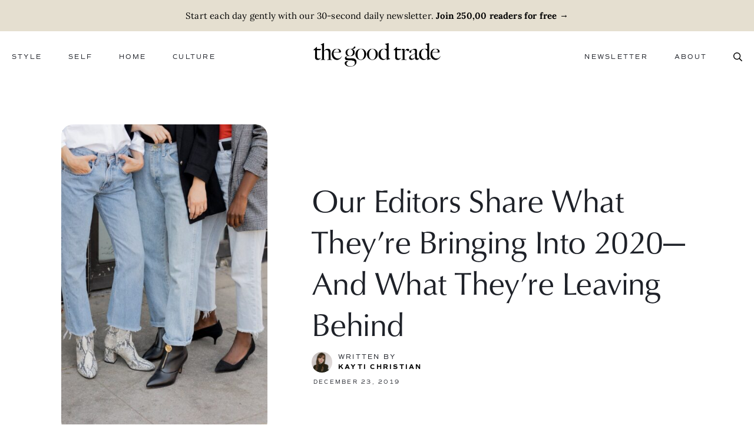

--- FILE ---
content_type: text/html; charset=UTF-8
request_url: https://www.thegoodtrade.com/features/new-year-intentions/
body_size: 40017
content:
<!DOCTYPE html>
<html id="sitetop" lang="en-US" class="attop">

<head><meta charset="UTF-8" /><script>if(navigator.userAgent.match(/MSIE|Internet Explorer/i)||navigator.userAgent.match(/Trident\/7\..*?rv:11/i)){var href=document.location.href;if(!href.match(/[?&]nowprocket/)){if(href.indexOf("?")==-1){if(href.indexOf("#")==-1){document.location.href=href+"?nowprocket=1"}else{document.location.href=href.replace("#","?nowprocket=1#")}}else{if(href.indexOf("#")==-1){document.location.href=href+"&nowprocket=1"}else{document.location.href=href.replace("#","&nowprocket=1#")}}}}</script><script>(()=>{class RocketLazyLoadScripts{constructor(){this.v="2.0.4",this.userEvents=["keydown","keyup","mousedown","mouseup","mousemove","mouseover","mouseout","touchmove","touchstart","touchend","touchcancel","wheel","click","dblclick","input"],this.attributeEvents=["onblur","onclick","oncontextmenu","ondblclick","onfocus","onmousedown","onmouseenter","onmouseleave","onmousemove","onmouseout","onmouseover","onmouseup","onmousewheel","onscroll","onsubmit"]}async t(){this.i(),this.o(),/iP(ad|hone)/.test(navigator.userAgent)&&this.h(),this.u(),this.l(this),this.m(),this.k(this),this.p(this),this._(),await Promise.all([this.R(),this.L()]),this.lastBreath=Date.now(),this.S(this),this.P(),this.D(),this.O(),this.M(),await this.C(this.delayedScripts.normal),await this.C(this.delayedScripts.defer),await this.C(this.delayedScripts.async),await this.T(),await this.F(),await this.j(),await this.A(),window.dispatchEvent(new Event("rocket-allScriptsLoaded")),this.everythingLoaded=!0,this.lastTouchEnd&&await new Promise(t=>setTimeout(t,500-Date.now()+this.lastTouchEnd)),this.I(),this.H(),this.U(),this.W()}i(){this.CSPIssue=sessionStorage.getItem("rocketCSPIssue"),document.addEventListener("securitypolicyviolation",t=>{this.CSPIssue||"script-src-elem"!==t.violatedDirective||"data"!==t.blockedURI||(this.CSPIssue=!0,sessionStorage.setItem("rocketCSPIssue",!0))},{isRocket:!0})}o(){window.addEventListener("pageshow",t=>{this.persisted=t.persisted,this.realWindowLoadedFired=!0},{isRocket:!0}),window.addEventListener("pagehide",()=>{this.onFirstUserAction=null},{isRocket:!0})}h(){let t;function e(e){t=e}window.addEventListener("touchstart",e,{isRocket:!0}),window.addEventListener("touchend",function i(o){o.changedTouches[0]&&t.changedTouches[0]&&Math.abs(o.changedTouches[0].pageX-t.changedTouches[0].pageX)<10&&Math.abs(o.changedTouches[0].pageY-t.changedTouches[0].pageY)<10&&o.timeStamp-t.timeStamp<200&&(window.removeEventListener("touchstart",e,{isRocket:!0}),window.removeEventListener("touchend",i,{isRocket:!0}),"INPUT"===o.target.tagName&&"text"===o.target.type||(o.target.dispatchEvent(new TouchEvent("touchend",{target:o.target,bubbles:!0})),o.target.dispatchEvent(new MouseEvent("mouseover",{target:o.target,bubbles:!0})),o.target.dispatchEvent(new PointerEvent("click",{target:o.target,bubbles:!0,cancelable:!0,detail:1,clientX:o.changedTouches[0].clientX,clientY:o.changedTouches[0].clientY})),event.preventDefault()))},{isRocket:!0})}q(t){this.userActionTriggered||("mousemove"!==t.type||this.firstMousemoveIgnored?"keyup"===t.type||"mouseover"===t.type||"mouseout"===t.type||(this.userActionTriggered=!0,this.onFirstUserAction&&this.onFirstUserAction()):this.firstMousemoveIgnored=!0),"click"===t.type&&t.preventDefault(),t.stopPropagation(),t.stopImmediatePropagation(),"touchstart"===this.lastEvent&&"touchend"===t.type&&(this.lastTouchEnd=Date.now()),"click"===t.type&&(this.lastTouchEnd=0),this.lastEvent=t.type,t.composedPath&&t.composedPath()[0].getRootNode()instanceof ShadowRoot&&(t.rocketTarget=t.composedPath()[0]),this.savedUserEvents.push(t)}u(){this.savedUserEvents=[],this.userEventHandler=this.q.bind(this),this.userEvents.forEach(t=>window.addEventListener(t,this.userEventHandler,{passive:!1,isRocket:!0})),document.addEventListener("visibilitychange",this.userEventHandler,{isRocket:!0})}U(){this.userEvents.forEach(t=>window.removeEventListener(t,this.userEventHandler,{passive:!1,isRocket:!0})),document.removeEventListener("visibilitychange",this.userEventHandler,{isRocket:!0}),this.savedUserEvents.forEach(t=>{(t.rocketTarget||t.target).dispatchEvent(new window[t.constructor.name](t.type,t))})}m(){const t="return false",e=Array.from(this.attributeEvents,t=>"data-rocket-"+t),i="["+this.attributeEvents.join("],[")+"]",o="[data-rocket-"+this.attributeEvents.join("],[data-rocket-")+"]",s=(e,i,o)=>{o&&o!==t&&(e.setAttribute("data-rocket-"+i,o),e["rocket"+i]=new Function("event",o),e.setAttribute(i,t))};new MutationObserver(t=>{for(const n of t)"attributes"===n.type&&(n.attributeName.startsWith("data-rocket-")||this.everythingLoaded?n.attributeName.startsWith("data-rocket-")&&this.everythingLoaded&&this.N(n.target,n.attributeName.substring(12)):s(n.target,n.attributeName,n.target.getAttribute(n.attributeName))),"childList"===n.type&&n.addedNodes.forEach(t=>{if(t.nodeType===Node.ELEMENT_NODE)if(this.everythingLoaded)for(const i of[t,...t.querySelectorAll(o)])for(const t of i.getAttributeNames())e.includes(t)&&this.N(i,t.substring(12));else for(const e of[t,...t.querySelectorAll(i)])for(const t of e.getAttributeNames())this.attributeEvents.includes(t)&&s(e,t,e.getAttribute(t))})}).observe(document,{subtree:!0,childList:!0,attributeFilter:[...this.attributeEvents,...e]})}I(){this.attributeEvents.forEach(t=>{document.querySelectorAll("[data-rocket-"+t+"]").forEach(e=>{this.N(e,t)})})}N(t,e){const i=t.getAttribute("data-rocket-"+e);i&&(t.setAttribute(e,i),t.removeAttribute("data-rocket-"+e))}k(t){Object.defineProperty(HTMLElement.prototype,"onclick",{get(){return this.rocketonclick||null},set(e){this.rocketonclick=e,this.setAttribute(t.everythingLoaded?"onclick":"data-rocket-onclick","this.rocketonclick(event)")}})}S(t){function e(e,i){let o=e[i];e[i]=null,Object.defineProperty(e,i,{get:()=>o,set(s){t.everythingLoaded?o=s:e["rocket"+i]=o=s}})}e(document,"onreadystatechange"),e(window,"onload"),e(window,"onpageshow");try{Object.defineProperty(document,"readyState",{get:()=>t.rocketReadyState,set(e){t.rocketReadyState=e},configurable:!0}),document.readyState="loading"}catch(t){console.log("WPRocket DJE readyState conflict, bypassing")}}l(t){this.originalAddEventListener=EventTarget.prototype.addEventListener,this.originalRemoveEventListener=EventTarget.prototype.removeEventListener,this.savedEventListeners=[],EventTarget.prototype.addEventListener=function(e,i,o){o&&o.isRocket||!t.B(e,this)&&!t.userEvents.includes(e)||t.B(e,this)&&!t.userActionTriggered||e.startsWith("rocket-")||t.everythingLoaded?t.originalAddEventListener.call(this,e,i,o):(t.savedEventListeners.push({target:this,remove:!1,type:e,func:i,options:o}),"mouseenter"!==e&&"mouseleave"!==e||t.originalAddEventListener.call(this,e,t.savedUserEvents.push,o))},EventTarget.prototype.removeEventListener=function(e,i,o){o&&o.isRocket||!t.B(e,this)&&!t.userEvents.includes(e)||t.B(e,this)&&!t.userActionTriggered||e.startsWith("rocket-")||t.everythingLoaded?t.originalRemoveEventListener.call(this,e,i,o):t.savedEventListeners.push({target:this,remove:!0,type:e,func:i,options:o})}}J(t,e){this.savedEventListeners=this.savedEventListeners.filter(i=>{let o=i.type,s=i.target||window;return e!==o||t!==s||(this.B(o,s)&&(i.type="rocket-"+o),this.$(i),!1)})}H(){EventTarget.prototype.addEventListener=this.originalAddEventListener,EventTarget.prototype.removeEventListener=this.originalRemoveEventListener,this.savedEventListeners.forEach(t=>this.$(t))}$(t){t.remove?this.originalRemoveEventListener.call(t.target,t.type,t.func,t.options):this.originalAddEventListener.call(t.target,t.type,t.func,t.options)}p(t){let e;function i(e){return t.everythingLoaded?e:e.split(" ").map(t=>"load"===t||t.startsWith("load.")?"rocket-jquery-load":t).join(" ")}function o(o){function s(e){const s=o.fn[e];o.fn[e]=o.fn.init.prototype[e]=function(){return this[0]===window&&t.userActionTriggered&&("string"==typeof arguments[0]||arguments[0]instanceof String?arguments[0]=i(arguments[0]):"object"==typeof arguments[0]&&Object.keys(arguments[0]).forEach(t=>{const e=arguments[0][t];delete arguments[0][t],arguments[0][i(t)]=e})),s.apply(this,arguments),this}}if(o&&o.fn&&!t.allJQueries.includes(o)){const e={DOMContentLoaded:[],"rocket-DOMContentLoaded":[]};for(const t in e)document.addEventListener(t,()=>{e[t].forEach(t=>t())},{isRocket:!0});o.fn.ready=o.fn.init.prototype.ready=function(i){function s(){parseInt(o.fn.jquery)>2?setTimeout(()=>i.bind(document)(o)):i.bind(document)(o)}return"function"==typeof i&&(t.realDomReadyFired?!t.userActionTriggered||t.fauxDomReadyFired?s():e["rocket-DOMContentLoaded"].push(s):e.DOMContentLoaded.push(s)),o([])},s("on"),s("one"),s("off"),t.allJQueries.push(o)}e=o}t.allJQueries=[],o(window.jQuery),Object.defineProperty(window,"jQuery",{get:()=>e,set(t){o(t)}})}P(){const t=new Map;document.write=document.writeln=function(e){const i=document.currentScript,o=document.createRange(),s=i.parentElement;let n=t.get(i);void 0===n&&(n=i.nextSibling,t.set(i,n));const c=document.createDocumentFragment();o.setStart(c,0),c.appendChild(o.createContextualFragment(e)),s.insertBefore(c,n)}}async R(){return new Promise(t=>{this.userActionTriggered?t():this.onFirstUserAction=t})}async L(){return new Promise(t=>{document.addEventListener("DOMContentLoaded",()=>{this.realDomReadyFired=!0,t()},{isRocket:!0})})}async j(){return this.realWindowLoadedFired?Promise.resolve():new Promise(t=>{window.addEventListener("load",t,{isRocket:!0})})}M(){this.pendingScripts=[];this.scriptsMutationObserver=new MutationObserver(t=>{for(const e of t)e.addedNodes.forEach(t=>{"SCRIPT"!==t.tagName||t.noModule||t.isWPRocket||this.pendingScripts.push({script:t,promise:new Promise(e=>{const i=()=>{const i=this.pendingScripts.findIndex(e=>e.script===t);i>=0&&this.pendingScripts.splice(i,1),e()};t.addEventListener("load",i,{isRocket:!0}),t.addEventListener("error",i,{isRocket:!0}),setTimeout(i,1e3)})})})}),this.scriptsMutationObserver.observe(document,{childList:!0,subtree:!0})}async F(){await this.X(),this.pendingScripts.length?(await this.pendingScripts[0].promise,await this.F()):this.scriptsMutationObserver.disconnect()}D(){this.delayedScripts={normal:[],async:[],defer:[]},document.querySelectorAll("script[type$=rocketlazyloadscript]").forEach(t=>{t.hasAttribute("data-rocket-src")?t.hasAttribute("async")&&!1!==t.async?this.delayedScripts.async.push(t):t.hasAttribute("defer")&&!1!==t.defer||"module"===t.getAttribute("data-rocket-type")?this.delayedScripts.defer.push(t):this.delayedScripts.normal.push(t):this.delayedScripts.normal.push(t)})}async _(){await this.L();let t=[];document.querySelectorAll("script[type$=rocketlazyloadscript][data-rocket-src]").forEach(e=>{let i=e.getAttribute("data-rocket-src");if(i&&!i.startsWith("data:")){i.startsWith("//")&&(i=location.protocol+i);try{const o=new URL(i).origin;o!==location.origin&&t.push({src:o,crossOrigin:e.crossOrigin||"module"===e.getAttribute("data-rocket-type")})}catch(t){}}}),t=[...new Map(t.map(t=>[JSON.stringify(t),t])).values()],this.Y(t,"preconnect")}async G(t){if(await this.K(),!0!==t.noModule||!("noModule"in HTMLScriptElement.prototype))return new Promise(e=>{let i;function o(){(i||t).setAttribute("data-rocket-status","executed"),e()}try{if(navigator.userAgent.includes("Firefox/")||""===navigator.vendor||this.CSPIssue)i=document.createElement("script"),[...t.attributes].forEach(t=>{let e=t.nodeName;"type"!==e&&("data-rocket-type"===e&&(e="type"),"data-rocket-src"===e&&(e="src"),i.setAttribute(e,t.nodeValue))}),t.text&&(i.text=t.text),t.nonce&&(i.nonce=t.nonce),i.hasAttribute("src")?(i.addEventListener("load",o,{isRocket:!0}),i.addEventListener("error",()=>{i.setAttribute("data-rocket-status","failed-network"),e()},{isRocket:!0}),setTimeout(()=>{i.isConnected||e()},1)):(i.text=t.text,o()),i.isWPRocket=!0,t.parentNode.replaceChild(i,t);else{const i=t.getAttribute("data-rocket-type"),s=t.getAttribute("data-rocket-src");i?(t.type=i,t.removeAttribute("data-rocket-type")):t.removeAttribute("type"),t.addEventListener("load",o,{isRocket:!0}),t.addEventListener("error",i=>{this.CSPIssue&&i.target.src.startsWith("data:")?(console.log("WPRocket: CSP fallback activated"),t.removeAttribute("src"),this.G(t).then(e)):(t.setAttribute("data-rocket-status","failed-network"),e())},{isRocket:!0}),s?(t.fetchPriority="high",t.removeAttribute("data-rocket-src"),t.src=s):t.src="data:text/javascript;base64,"+window.btoa(unescape(encodeURIComponent(t.text)))}}catch(i){t.setAttribute("data-rocket-status","failed-transform"),e()}});t.setAttribute("data-rocket-status","skipped")}async C(t){const e=t.shift();return e?(e.isConnected&&await this.G(e),this.C(t)):Promise.resolve()}O(){this.Y([...this.delayedScripts.normal,...this.delayedScripts.defer,...this.delayedScripts.async],"preload")}Y(t,e){this.trash=this.trash||[];let i=!0;var o=document.createDocumentFragment();t.forEach(t=>{const s=t.getAttribute&&t.getAttribute("data-rocket-src")||t.src;if(s&&!s.startsWith("data:")){const n=document.createElement("link");n.href=s,n.rel=e,"preconnect"!==e&&(n.as="script",n.fetchPriority=i?"high":"low"),t.getAttribute&&"module"===t.getAttribute("data-rocket-type")&&(n.crossOrigin=!0),t.crossOrigin&&(n.crossOrigin=t.crossOrigin),t.integrity&&(n.integrity=t.integrity),t.nonce&&(n.nonce=t.nonce),o.appendChild(n),this.trash.push(n),i=!1}}),document.head.appendChild(o)}W(){this.trash.forEach(t=>t.remove())}async T(){try{document.readyState="interactive"}catch(t){}this.fauxDomReadyFired=!0;try{await this.K(),this.J(document,"readystatechange"),document.dispatchEvent(new Event("rocket-readystatechange")),await this.K(),document.rocketonreadystatechange&&document.rocketonreadystatechange(),await this.K(),this.J(document,"DOMContentLoaded"),document.dispatchEvent(new Event("rocket-DOMContentLoaded")),await this.K(),this.J(window,"DOMContentLoaded"),window.dispatchEvent(new Event("rocket-DOMContentLoaded"))}catch(t){console.error(t)}}async A(){try{document.readyState="complete"}catch(t){}try{await this.K(),this.J(document,"readystatechange"),document.dispatchEvent(new Event("rocket-readystatechange")),await this.K(),document.rocketonreadystatechange&&document.rocketonreadystatechange(),await this.K(),this.J(window,"load"),window.dispatchEvent(new Event("rocket-load")),await this.K(),window.rocketonload&&window.rocketonload(),await this.K(),this.allJQueries.forEach(t=>t(window).trigger("rocket-jquery-load")),await this.K(),this.J(window,"pageshow");const t=new Event("rocket-pageshow");t.persisted=this.persisted,window.dispatchEvent(t),await this.K(),window.rocketonpageshow&&window.rocketonpageshow({persisted:this.persisted})}catch(t){console.error(t)}}async K(){Date.now()-this.lastBreath>45&&(await this.X(),this.lastBreath=Date.now())}async X(){return document.hidden?new Promise(t=>setTimeout(t)):new Promise(t=>requestAnimationFrame(t))}B(t,e){return e===document&&"readystatechange"===t||(e===document&&"DOMContentLoaded"===t||(e===window&&"DOMContentLoaded"===t||(e===window&&"load"===t||e===window&&"pageshow"===t)))}static run(){(new RocketLazyLoadScripts).t()}}RocketLazyLoadScripts.run()})();</script>
	
	<meta http-equiv="X-UA-Compatible" content="IE=edge, chome=1" />
	
	<meta name="viewport" content="width=device-width,initial-scale=1">

	<meta name='robots' content='index, follow, max-image-preview:large, max-snippet:-1, max-video-preview:-1' />
		<link rel="preload" href="https://www.thegoodtrade.com/wp-content/themes/goodtrade-theme/assets/fonts/commuters-sans-regular.woff2" as="font" type="font/woff2" crossorigin="anonymous">


	<!-- This site is optimized with the Yoast SEO Premium plugin v26.7 (Yoast SEO v26.7) - https://yoast.com/wordpress/plugins/seo/ -->
	<title>Our Editors Share What They&#039;re Bringing Into 2020—And What They&#039;re Leaving Behind - The Good Trade</title>
	<meta name="description" content="With the approaching new year, our team shares the not-so-healthy habits and thought patterns we wish to leave behind, along with the practices and rituals we hope to implement in 2020." />
	<link rel="canonical" href="https://www.thegoodtrade.com/features/new-year-intentions/" />
	<meta property="og:locale" content="en_US" />
	<meta property="og:type" content="article" />
	<meta property="og:title" content="Our Editors Share What They&#039;re Bringing Into 2020—And What They&#039;re Leaving Behind" />
	<meta property="og:description" content="With the approaching new year, our team shares the not-so-healthy habits and thought patterns we wish to leave behind, along with the practices and rituals we hope to implement in 2020." />
	<meta property="og:url" content="https://www.thegoodtrade.com/features/new-year-intentions/" />
	<meta property="og:site_name" content="The Good Trade" />
	<meta property="article:publisher" content="https://www.facebook.com/thegoodtrade" />
	<meta property="article:published_time" content="2019-12-23T15:50:00+00:00" />
	<meta property="article:modified_time" content="2023-01-26T20:15:57+00:00" />
	<meta property="og:image" content="https://www.thegoodtrade.com/wp-content/uploads/2019/12/newyearintentions.jpg" />
	<meta property="og:image:width" content="1067" />
	<meta property="og:image:height" content="1600" />
	<meta property="og:image:type" content="image/jpeg" />
	<meta name="author" content="Kayti Christian" />
	<meta name="twitter:card" content="summary_large_image" />
	<meta name="twitter:creator" content="@thegoodtrade" />
	<meta name="twitter:site" content="@thegoodtrade" />
	<meta name="twitter:label1" content="Written by" />
	<meta name="twitter:data1" content="Kayti Christian" />
	<meta name="twitter:label2" content="Est. reading time" />
	<meta name="twitter:data2" content="6 minutes" />
	<script type="application/ld+json" class="yoast-schema-graph">{"@context":"https://schema.org","@graph":[{"@type":"Article","@id":"https://www.thegoodtrade.com/features/new-year-intentions/#article","isPartOf":{"@id":"https://www.thegoodtrade.com/features/new-year-intentions/"},"author":{"name":"Kayti Christian","@id":"https://www.thegoodtrade.com/#/schema/person/baa365370265df7de5565d9fefbd0046"},"headline":"Our Editors Share What They&#8217;re Bringing Into 2020—And What They&#8217;re Leaving Behind","datePublished":"2019-12-23T15:50:00+00:00","dateModified":"2023-01-26T20:15:57+00:00","mainEntityOfPage":{"@id":"https://www.thegoodtrade.com/features/new-year-intentions/"},"wordCount":1246,"commentCount":0,"publisher":{"@id":"https://www.thegoodtrade.com/#organization"},"image":{"@id":"https://www.thegoodtrade.com/features/new-year-intentions/#primaryimage"},"thumbnailUrl":"https://www.thegoodtrade.com/wp-content/uploads/2019/12/newyearintentions.jpg","keywords":["popular","self","self featured","wellness"],"articleSection":["Self","Wellness"],"inLanguage":"en-US","potentialAction":[{"@type":"CommentAction","name":"Comment","target":["https://www.thegoodtrade.com/features/new-year-intentions/#respond"]}],"copyrightYear":"2019","copyrightHolder":{"@id":"https://www.thegoodtrade.com/#organization"}},{"@type":"WebPage","@id":"https://www.thegoodtrade.com/features/new-year-intentions/","url":"https://www.thegoodtrade.com/features/new-year-intentions/","name":"Our Editors Share What They're Bringing Into 2020—And What They're Leaving Behind - The Good Trade","isPartOf":{"@id":"https://www.thegoodtrade.com/#website"},"primaryImageOfPage":{"@id":"https://www.thegoodtrade.com/features/new-year-intentions/#primaryimage"},"image":{"@id":"https://www.thegoodtrade.com/features/new-year-intentions/#primaryimage"},"thumbnailUrl":"https://www.thegoodtrade.com/wp-content/uploads/2019/12/newyearintentions.jpg","datePublished":"2019-12-23T15:50:00+00:00","dateModified":"2023-01-26T20:15:57+00:00","description":"With the approaching new year, our team shares the not-so-healthy habits and thought patterns we wish to leave behind, along with the practices and rituals we hope to implement in 2020.","breadcrumb":{"@id":"https://www.thegoodtrade.com/features/new-year-intentions/#breadcrumb"},"inLanguage":"en-US","potentialAction":[{"@type":"ReadAction","target":["https://www.thegoodtrade.com/features/new-year-intentions/"]}]},{"@type":"ImageObject","inLanguage":"en-US","@id":"https://www.thegoodtrade.com/features/new-year-intentions/#primaryimage","url":"https://www.thegoodtrade.com/wp-content/uploads/2019/12/newyearintentions.jpg","contentUrl":"https://www.thegoodtrade.com/wp-content/uploads/2019/12/newyearintentions.jpg","width":1067,"height":1600,"caption":"exc-61de13fa0be3261d35fdab41"},{"@type":"BreadcrumbList","@id":"https://www.thegoodtrade.com/features/new-year-intentions/#breadcrumb","itemListElement":[{"@type":"ListItem","position":1,"name":"Home","item":"https://www.thegoodtrade.com/"},{"@type":"ListItem","position":2,"name":"Our Editors Share What They&#8217;re Bringing Into 2020—And What They&#8217;re Leaving Behind"}]},{"@type":"WebSite","@id":"https://www.thegoodtrade.com/#website","url":"https://www.thegoodtrade.com/","name":"The Good Trade","description":"","publisher":{"@id":"https://www.thegoodtrade.com/#organization"},"potentialAction":[{"@type":"SearchAction","target":{"@type":"EntryPoint","urlTemplate":"https://www.thegoodtrade.com/?s={search_term_string}"},"query-input":{"@type":"PropertyValueSpecification","valueRequired":true,"valueName":"search_term_string"}}],"inLanguage":"en-US"},{"@type":"Organization","@id":"https://www.thegoodtrade.com/#organization","name":"The Good Trade","url":"https://www.thegoodtrade.com/","logo":{"@type":"ImageObject","inLanguage":"en-US","@id":"https://www.thegoodtrade.com/#/schema/logo/image/","url":"https://www.thegoodtrade.com/wp-content/uploads/2024/09/the-good-trade-primary-logo-black.png","contentUrl":"https://www.thegoodtrade.com/wp-content/uploads/2024/09/the-good-trade-primary-logo-black.png","width":450,"height":83,"caption":"The Good Trade"},"image":{"@id":"https://www.thegoodtrade.com/#/schema/logo/image/"},"sameAs":["https://www.facebook.com/thegoodtrade","https://x.com/thegoodtrade","https://www.instagram.com/thegoodtrade"]},{"@type":"Person","@id":"https://www.thegoodtrade.com/#/schema/person/baa365370265df7de5565d9fefbd0046","name":"Kayti Christian","image":{"@type":"ImageObject","inLanguage":"en-US","@id":"https://www.thegoodtrade.com/#/schema/person/image/","url":"https://secure.gravatar.com/avatar/bb27f42287c7f7785e8d33d4ab1fb7d582b1569074998f370414bc37dc48ddf4?s=96&d=mm&r=g","contentUrl":"https://secure.gravatar.com/avatar/bb27f42287c7f7785e8d33d4ab1fb7d582b1569074998f370414bc37dc48ddf4?s=96&d=mm&r=g","caption":"Kayti Christian"},"description":"Kayti Christian is a Senior Content Strategist at The Good Trade. With an MFA in Nonfiction Creative Writing, her work has appeared in TODAY, Shondaland, and The New York Times. Since 2017, Kayti has been uncovering and reviewing the best sustainable home brands and wellness products. Her personal journey through four years of fertility treatments has inspired her to write extensively about women’s healthcare and reproductive access. Beyond her work at The Good Trade, Kayti is the creator of Feelings Not Aside, a Substack newsletter with 6,000 subscribers, and the cohost of the FriedEggs Podcast, which delves into IVF and infertility.","sameAs":["https://kaytichristian.substack.com/"],"url":"https://www.thegoodtrade.com/author/kayti-christian/"}]}</script>
	<!-- / Yoast SEO Premium plugin. -->


<link rel='dns-prefetch' href='//www.google.com' />

<link rel="alternate" type="application/rss+xml" title="The Good Trade &raquo; Feed" href="https://www.thegoodtrade.com/feed/" />
<link rel="alternate" type="application/rss+xml" title="The Good Trade &raquo; Comments Feed" href="https://www.thegoodtrade.com/comments/feed/" />
<link rel="alternate" type="application/rss+xml" title="The Good Trade &raquo; Our Editors Share What They&#8217;re Bringing Into 2020—And What They&#8217;re Leaving Behind Comments Feed" href="https://www.thegoodtrade.com/features/new-year-intentions/feed/" />
<link rel="alternate" title="oEmbed (JSON)" type="application/json+oembed" href="https://www.thegoodtrade.com/wp-json/oembed/1.0/embed?url=https%3A%2F%2Fwww.thegoodtrade.com%2Ffeatures%2Fnew-year-intentions%2F" />
<link rel="alternate" title="oEmbed (XML)" type="text/xml+oembed" href="https://www.thegoodtrade.com/wp-json/oembed/1.0/embed?url=https%3A%2F%2Fwww.thegoodtrade.com%2Ffeatures%2Fnew-year-intentions%2F&#038;format=xml" />
<style id='wp-img-auto-sizes-contain-inline-css'>
img:is([sizes=auto i],[sizes^="auto," i]){contain-intrinsic-size:3000px 1500px}
/*# sourceURL=wp-img-auto-sizes-contain-inline-css */
</style>
<style id='wp-block-library-inline-css'>
:root{--wp-block-synced-color:#7a00df;--wp-block-synced-color--rgb:122,0,223;--wp-bound-block-color:var(--wp-block-synced-color);--wp-editor-canvas-background:#ddd;--wp-admin-theme-color:#007cba;--wp-admin-theme-color--rgb:0,124,186;--wp-admin-theme-color-darker-10:#006ba1;--wp-admin-theme-color-darker-10--rgb:0,107,160.5;--wp-admin-theme-color-darker-20:#005a87;--wp-admin-theme-color-darker-20--rgb:0,90,135;--wp-admin-border-width-focus:2px}@media (min-resolution:192dpi){:root{--wp-admin-border-width-focus:1.5px}}.wp-element-button{cursor:pointer}:root .has-very-light-gray-background-color{background-color:#eee}:root .has-very-dark-gray-background-color{background-color:#313131}:root .has-very-light-gray-color{color:#eee}:root .has-very-dark-gray-color{color:#313131}:root .has-vivid-green-cyan-to-vivid-cyan-blue-gradient-background{background:linear-gradient(135deg,#00d084,#0693e3)}:root .has-purple-crush-gradient-background{background:linear-gradient(135deg,#34e2e4,#4721fb 50%,#ab1dfe)}:root .has-hazy-dawn-gradient-background{background:linear-gradient(135deg,#faaca8,#dad0ec)}:root .has-subdued-olive-gradient-background{background:linear-gradient(135deg,#fafae1,#67a671)}:root .has-atomic-cream-gradient-background{background:linear-gradient(135deg,#fdd79a,#004a59)}:root .has-nightshade-gradient-background{background:linear-gradient(135deg,#330968,#31cdcf)}:root .has-midnight-gradient-background{background:linear-gradient(135deg,#020381,#2874fc)}:root{--wp--preset--font-size--normal:16px;--wp--preset--font-size--huge:42px}.has-regular-font-size{font-size:1em}.has-larger-font-size{font-size:2.625em}.has-normal-font-size{font-size:var(--wp--preset--font-size--normal)}.has-huge-font-size{font-size:var(--wp--preset--font-size--huge)}.has-text-align-center{text-align:center}.has-text-align-left{text-align:left}.has-text-align-right{text-align:right}.has-fit-text{white-space:nowrap!important}#end-resizable-editor-section{display:none}.aligncenter{clear:both}.items-justified-left{justify-content:flex-start}.items-justified-center{justify-content:center}.items-justified-right{justify-content:flex-end}.items-justified-space-between{justify-content:space-between}.screen-reader-text{border:0;clip-path:inset(50%);height:1px;margin:-1px;overflow:hidden;padding:0;position:absolute;width:1px;word-wrap:normal!important}.screen-reader-text:focus{background-color:#ddd;clip-path:none;color:#444;display:block;font-size:1em;height:auto;left:5px;line-height:normal;padding:15px 23px 14px;text-decoration:none;top:5px;width:auto;z-index:100000}html :where(.has-border-color){border-style:solid}html :where([style*=border-top-color]){border-top-style:solid}html :where([style*=border-right-color]){border-right-style:solid}html :where([style*=border-bottom-color]){border-bottom-style:solid}html :where([style*=border-left-color]){border-left-style:solid}html :where([style*=border-width]){border-style:solid}html :where([style*=border-top-width]){border-top-style:solid}html :where([style*=border-right-width]){border-right-style:solid}html :where([style*=border-bottom-width]){border-bottom-style:solid}html :where([style*=border-left-width]){border-left-style:solid}html :where(img[class*=wp-image-]){height:auto;max-width:100%}:where(figure){margin:0 0 1em}html :where(.is-position-sticky){--wp-admin--admin-bar--position-offset:var(--wp-admin--admin-bar--height,0px)}@media screen and (max-width:600px){html :where(.is-position-sticky){--wp-admin--admin-bar--position-offset:0px}}

/*# sourceURL=wp-block-library-inline-css */
</style><style id='amsive-amsive-comments-style-inline-css'>
#amsive-comments--root{--amsive-comments--indent:30px;font-size:20px;font-weight:400;letter-spacing:.2px;line-height:30px;margin-bottom:40px}#amsive-comments--root *{box-sizing:border-box;list-style:none!important;margin:0;padding:0}#amsive-comments--root .comments--header{display:flex;justify-content:space-between;margin-top:24px}#amsive-comments--root .comments--header .comments--header-count{align-items:center;display:flex}#amsive-comments--root .comments--header .order-control{-webkit-appearance:none;-moz-appearance:none;appearance:none;background:none;border:none;color:#1e2128;cursor:pointer;font-size:1em;outline:none}#amsive-comments--root .comments--btn{background-color:#fff;border:1px solid #000;border-radius:35px;color:#1e2128;font-size:.8em;letter-spacing:.96px;padding:10px 20px;text-transform:uppercase}#amsive-comments--root .comments--btn:hover{background-color:#c8ac97;border-color:#c8ac97}#amsive-comments--root .comments--root>.comment:first-child{border-top:none}#amsive-comments--root .error-message{background-color:#fff3f3;border:1px solid #e20d0d;border-radius:5px;margin:20px 0;max-width:500px;opacity:.6;padding:10px}#amsive-comments--root .comments--load-more{margin-top:24px}#amsive-comments--root .comment{border-top:1px solid rgba(0,0,0,.1);margin-top:30px;transition:all .2s ease-out}#amsive-comments--root .comment .comment--header{display:flex;justify-content:space-between;padding:20px 0 15px}#amsive-comments--root .comment .comment--header:hover .comment--control{opacity:1}#amsive-comments--root .comment .comment--control{background-color:rgba(0,0,0,.2);background-position:50%;background-repeat:no-repeat;border:none;border-radius:9px;cursor:pointer;height:18px;margin-left:10px;opacity:0;padding:0;position:relative;top:4px;transform:translatez(0);transition:all .12s ease-out;width:18px}#amsive-comments--root .comment .reply-icon{background-image:url(/wp-content/plugins/amsive-comments/assets/block/build/images/icon_reply_12_light.2bf14ccd.png)}#amsive-comments--root .comment .flag-icon{background-image:url(/wp-content/plugins/amsive-comments/assets/block/build/images/icon_flag_12_light.1fb855c7.png)}#amsive-comments--root .comment .comment--user-info{font-size:1.3em;font-weight:700;word-break:break-all}#amsive-comments--root .comment .comment--children{margin-left:var(--amsive-comments--indent);margin-top:30px}#amsive-comments--root .comment-editor--container{border:1px solid rgba(0,0,0,.1);border-radius:5px;margin-top:24px;overflow:hidden}#amsive-comments--root .comment-editor--container textarea{border:0;height:140px;outline:none;padding:15px;resize:none;width:100%}#amsive-comments--root .comment-editor--container .comment-editor--footer{padding:10px;text-align:right}#amsive-comments--root .comment-editor--container .comment-editor--footer .comment-editor--preview-btn{background-color:transparent;border:none;color:#1e2128;font-size:.6em;margin-right:10px}#amsive-comments--root .comments--root .comment-editor--wrapper{margin-left:var(--amsive-comments--indent)}#amsive-comments--root .comment-editor--preview,#amsive-comments--root .comment-on-hold--preview{border-top:1px solid rgba(0,0,0,.1);margin-bottom:30px;opacity:.4}#amsive-comments--root .login-form--modal{background-color:#fff;height:100%;left:0;position:fixed;top:0;width:100%;z-index:100000}#amsive-comments--root .login-form--modal .login-form--modal-wrapper{align-items:center;display:flex;height:100%;justify-content:center;position:relative;width:100%}#amsive-comments--root .login-form--modal .login-form--modal-close-btn{background-color:transparent;border:none;padding:0;position:absolute;right:40px;top:40px;width:32px}#amsive-comments--root .login-form--modal .login-form--modal-close-btn svg{height:100%;width:100%}#amsive-comments--root .login-form--modal .login-form--container{max-width:330px}#amsive-comments--root .login-form--modal .login-form--heading{color:#313131;font-size:1.2em;font-weight:200;margin:0;text-align:center;text-transform:capitalize}#amsive-comments--root .login-form--modal input[type=email],#amsive-comments--root .login-form--modal input[type=text]{background:transparent;border:none;border-bottom:1px solid #797979;color:#313131;font-size:.65em;font-weight:300;height:44px;line-height:22px;padding:11px 0;position:relative;width:100%}#amsive-comments--root .login-form--modal .login-form--guest-btn,#amsive-comments--root .login-form--modal input[type=submit]{background-color:transparent;border:none;color:#a1a1a1;font-size:.7em;font-weight:300;margin-top:22px;opacity:.6;text-transform:none}#amsive-comments--root .login-form--modal .login-form--guest-btn{margin:0;width:100%}#amsive-comments--root .login-form--modal .form-container--separator{display:flex;justify-content:center;padding:16px 0;position:relative}#amsive-comments--root .login-form--modal .form-container--separator .separator-text{background-color:#fff;padding:0 10px}#amsive-comments--root .login-form--modal .form-container--separator:after{border-bottom:1px solid #797979;content:"";display:block;height:1px;left:50%;position:absolute;top:50%;transform:translate(-50%,-50%);width:clamp(200px,75%,300px);z-index:-1}#amsive-comments--root .login-form--modal .text-field,#amsive-comments--root .login-form--modal form{display:flex;flex-direction:column}#amsive-comments--root .login-form--modal .text-field input:disabled{animation:gradient 5s ease infinite;background:linear-gradient(99.6deg,#708098 10.6%,#f2e3ea 32.9%,#eacad5 52.7%,#dce3ef 72.8%,#b9cde3 81.1%,#9ab4d4 102.4%);background-size:400% 400%;padding-left:5px}#amsive-comments--root .login-form--modal .consent-field{align-items:flex-start;display:flex;flex-direction:row;gap:11px}#amsive-comments--root .login-form--modal .consent-field input{margin-top:5px}#amsive-comments--root .login-form--modal .consent-field span{color:#313131;font-size:.65em;font-weight:300;line-height:22px}#amsive-comments--root .login-form--modal label{padding-top:11px}#amsive-comments--root .login-form--modal .error-message{font-size:.7em}#amsive-comments--root .is-loading{opacity:.4}#amsive-comments--root .loading-animation{animation:gradient 5s ease infinite;background:linear-gradient(99.6deg,#708098 10.6%,#f2e3ea 32.9%,#eacad5 52.7%,#dce3ef 72.8%,#b9cde3 81.1%,#9ab4d4 102.4%);background-size:400% 400%;border-color:transparent}@keyframes gradient{0%{background-position:0 50%}50%{background-position:100% 50%}to{background-position:0 50%}}#amsive-comments--root .amsive-comments--collapsable{align-items:center;display:flex;flex-direction:column}#amsive-comments--root .amsive-comments--collapsable--btn{margin-bottom:30px}#amsive-comments--root #amsive-comments--collapsable-panel{width:100%}

/*# sourceURL=https://www.thegoodtrade.com/wp-content/plugins/amsive-comments/assets/block/build/style-index.css */
</style>
<style id='global-styles-inline-css'>
:root{--wp--preset--aspect-ratio--square: 1;--wp--preset--aspect-ratio--4-3: 4/3;--wp--preset--aspect-ratio--3-4: 3/4;--wp--preset--aspect-ratio--3-2: 3/2;--wp--preset--aspect-ratio--2-3: 2/3;--wp--preset--aspect-ratio--16-9: 16/9;--wp--preset--aspect-ratio--9-16: 9/16;--wp--preset--color--black: #000000;--wp--preset--color--cyan-bluish-gray: #abb8c3;--wp--preset--color--white: #FFFFFF;--wp--preset--color--pale-pink: #f78da7;--wp--preset--color--vivid-red: #cf2e2e;--wp--preset--color--luminous-vivid-orange: #ff6900;--wp--preset--color--luminous-vivid-amber: #fcb900;--wp--preset--color--light-green-cyan: #7bdcb5;--wp--preset--color--vivid-green-cyan: #00d084;--wp--preset--color--pale-cyan-blue: #8ed1fc;--wp--preset--color--vivid-cyan-blue: #0693e3;--wp--preset--color--vivid-purple: #9b51e0;--wp--preset--color--black-2: rgb(30, 33, 40);--wp--preset--color--charcoal-grey: hsla(46.36,33.33%,87.06%);--wp--preset--color--cashmere: var(--cashmere);--wp--preset--gradient--vivid-cyan-blue-to-vivid-purple: linear-gradient(135deg,rgb(6,147,227) 0%,rgb(155,81,224) 100%);--wp--preset--gradient--light-green-cyan-to-vivid-green-cyan: linear-gradient(135deg,rgb(122,220,180) 0%,rgb(0,208,130) 100%);--wp--preset--gradient--luminous-vivid-amber-to-luminous-vivid-orange: linear-gradient(135deg,rgb(252,185,0) 0%,rgb(255,105,0) 100%);--wp--preset--gradient--luminous-vivid-orange-to-vivid-red: linear-gradient(135deg,rgb(255,105,0) 0%,rgb(207,46,46) 100%);--wp--preset--gradient--very-light-gray-to-cyan-bluish-gray: linear-gradient(135deg,rgb(238,238,238) 0%,rgb(169,184,195) 100%);--wp--preset--gradient--cool-to-warm-spectrum: linear-gradient(135deg,rgb(74,234,220) 0%,rgb(151,120,209) 20%,rgb(207,42,186) 40%,rgb(238,44,130) 60%,rgb(251,105,98) 80%,rgb(254,248,76) 100%);--wp--preset--gradient--blush-light-purple: linear-gradient(135deg,rgb(255,206,236) 0%,rgb(152,150,240) 100%);--wp--preset--gradient--blush-bordeaux: linear-gradient(135deg,rgb(254,205,165) 0%,rgb(254,45,45) 50%,rgb(107,0,62) 100%);--wp--preset--gradient--luminous-dusk: linear-gradient(135deg,rgb(255,203,112) 0%,rgb(199,81,192) 50%,rgb(65,88,208) 100%);--wp--preset--gradient--pale-ocean: linear-gradient(135deg,rgb(255,245,203) 0%,rgb(182,227,212) 50%,rgb(51,167,181) 100%);--wp--preset--gradient--electric-grass: linear-gradient(135deg,rgb(202,248,128) 0%,rgb(113,206,126) 100%);--wp--preset--gradient--midnight: linear-gradient(135deg,rgb(2,3,129) 0%,rgb(40,116,252) 100%);--wp--preset--gradient--spring-wood: linear-gradient(180deg, rgba(238,227,217,1) 0%, rgba(238,227,217,1) 40%, rgba(197,173,149,1) 100%);--wp--preset--gradient--linen-wood: linear-gradient(135deg, rgba(241,233,225,1) 0%, rgba(200,172,151,1) 71%);--wp--preset--font-size--small: var(--paragraph-font-size--small);--wp--preset--font-size--medium: var(--h4-font-size);--wp--preset--font-size--large: var(--h2-font-size);--wp--preset--font-size--x-large: 42px;--wp--preset--font-size--extra-small: var(--paragraph-font-size--extra-small);--wp--preset--font-size--regular: var(--paragraph-font-size--default);--wp--preset--font-family--classico-urw: "classico-urw", sans-serif;--wp--preset--font-family--commuters-sans: "Commuters Sans", sans-serif;--wp--preset--font-family--lora: "Lora", sans-serif;--wp--preset--spacing--20: 0.44rem;--wp--preset--spacing--30: 0.67rem;--wp--preset--spacing--40: 1rem;--wp--preset--spacing--50: 1.5rem;--wp--preset--spacing--60: 2.25rem;--wp--preset--spacing--70: 3.38rem;--wp--preset--spacing--80: 5.06rem;--wp--preset--shadow--natural: 6px 6px 9px rgba(0, 0, 0, 0.2);--wp--preset--shadow--deep: 12px 12px 50px rgba(0, 0, 0, 0.4);--wp--preset--shadow--sharp: 6px 6px 0px rgba(0, 0, 0, 0.2);--wp--preset--shadow--outlined: 6px 6px 0px -3px rgb(255, 255, 255), 6px 6px rgb(0, 0, 0);--wp--preset--shadow--crisp: 6px 6px 0px rgb(0, 0, 0);--wp--custom--font-primary: classico-urw;--wp--custom--line-height--body: 1.7;--wp--custom--line-height--heading: 1.3;--wp--custom--line-height--page-title: 1.1;--wp--custom--spacing--unit: 20px;--wp--custom--spacing--horizontal: 25px;--wp--custom--spacing--vertical: 30px;--wp--custom--spacing--outer: calc(0.6 * var(--wp--custom--spacing--horizontal));--wp--custom--font-weight--light: 200;--wp--custom--font-weight--normal: 400;--wp--custom--font-weight--semibold: 600;}:root { --wp--style--global--content-size: 1268px;--wp--style--global--wide-size: 1460px; }:where(body) { margin: 0; }.wp-site-blocks > .alignleft { float: left; margin-right: 2em; }.wp-site-blocks > .alignright { float: right; margin-left: 2em; }.wp-site-blocks > .aligncenter { justify-content: center; margin-left: auto; margin-right: auto; }:where(.wp-site-blocks) > * { margin-block-start: 24px; margin-block-end: 0; }:where(.wp-site-blocks) > :first-child { margin-block-start: 0; }:where(.wp-site-blocks) > :last-child { margin-block-end: 0; }:root { --wp--style--block-gap: 24px; }:root :where(.is-layout-flow) > :first-child{margin-block-start: 0;}:root :where(.is-layout-flow) > :last-child{margin-block-end: 0;}:root :where(.is-layout-flow) > *{margin-block-start: 24px;margin-block-end: 0;}:root :where(.is-layout-constrained) > :first-child{margin-block-start: 0;}:root :where(.is-layout-constrained) > :last-child{margin-block-end: 0;}:root :where(.is-layout-constrained) > *{margin-block-start: 24px;margin-block-end: 0;}:root :where(.is-layout-flex){gap: 24px;}:root :where(.is-layout-grid){gap: 24px;}.is-layout-flow > .alignleft{float: left;margin-inline-start: 0;margin-inline-end: 2em;}.is-layout-flow > .alignright{float: right;margin-inline-start: 2em;margin-inline-end: 0;}.is-layout-flow > .aligncenter{margin-left: auto !important;margin-right: auto !important;}.is-layout-constrained > .alignleft{float: left;margin-inline-start: 0;margin-inline-end: 2em;}.is-layout-constrained > .alignright{float: right;margin-inline-start: 2em;margin-inline-end: 0;}.is-layout-constrained > .aligncenter{margin-left: auto !important;margin-right: auto !important;}.is-layout-constrained > :where(:not(.alignleft):not(.alignright):not(.alignfull)){max-width: var(--wp--style--global--content-size);margin-left: auto !important;margin-right: auto !important;}.is-layout-constrained > .alignwide{max-width: var(--wp--style--global--wide-size);}body .is-layout-flex{display: flex;}.is-layout-flex{flex-wrap: wrap;align-items: center;}.is-layout-flex > :is(*, div){margin: 0;}body .is-layout-grid{display: grid;}.is-layout-grid > :is(*, div){margin: 0;}body{padding-top: 0px;padding-right: 0px;padding-bottom: 0px;padding-left: 0px;}a:where(:not(.wp-element-button)){text-decoration: underline;}:root :where(.wp-element-button, .wp-block-button__link){background-color: #32373c;border-width: 0;color: #fff;font-family: inherit;font-size: inherit;font-style: inherit;font-weight: inherit;letter-spacing: inherit;line-height: inherit;padding-top: calc(0.667em + 2px);padding-right: calc(1.333em + 2px);padding-bottom: calc(0.667em + 2px);padding-left: calc(1.333em + 2px);text-decoration: none;text-transform: inherit;}.has-black-color{color: var(--wp--preset--color--black) !important;}.has-cyan-bluish-gray-color{color: var(--wp--preset--color--cyan-bluish-gray) !important;}.has-white-color{color: var(--wp--preset--color--white) !important;}.has-pale-pink-color{color: var(--wp--preset--color--pale-pink) !important;}.has-vivid-red-color{color: var(--wp--preset--color--vivid-red) !important;}.has-luminous-vivid-orange-color{color: var(--wp--preset--color--luminous-vivid-orange) !important;}.has-luminous-vivid-amber-color{color: var(--wp--preset--color--luminous-vivid-amber) !important;}.has-light-green-cyan-color{color: var(--wp--preset--color--light-green-cyan) !important;}.has-vivid-green-cyan-color{color: var(--wp--preset--color--vivid-green-cyan) !important;}.has-pale-cyan-blue-color{color: var(--wp--preset--color--pale-cyan-blue) !important;}.has-vivid-cyan-blue-color{color: var(--wp--preset--color--vivid-cyan-blue) !important;}.has-vivid-purple-color{color: var(--wp--preset--color--vivid-purple) !important;}.has-black-2-color{color: var(--wp--preset--color--black-2) !important;}.has-charcoal-grey-color{color: var(--wp--preset--color--charcoal-grey) !important;}.has-cashmere-color{color: var(--wp--preset--color--cashmere) !important;}.has-black-background-color{background-color: var(--wp--preset--color--black) !important;}.has-cyan-bluish-gray-background-color{background-color: var(--wp--preset--color--cyan-bluish-gray) !important;}.has-white-background-color{background-color: var(--wp--preset--color--white) !important;}.has-pale-pink-background-color{background-color: var(--wp--preset--color--pale-pink) !important;}.has-vivid-red-background-color{background-color: var(--wp--preset--color--vivid-red) !important;}.has-luminous-vivid-orange-background-color{background-color: var(--wp--preset--color--luminous-vivid-orange) !important;}.has-luminous-vivid-amber-background-color{background-color: var(--wp--preset--color--luminous-vivid-amber) !important;}.has-light-green-cyan-background-color{background-color: var(--wp--preset--color--light-green-cyan) !important;}.has-vivid-green-cyan-background-color{background-color: var(--wp--preset--color--vivid-green-cyan) !important;}.has-pale-cyan-blue-background-color{background-color: var(--wp--preset--color--pale-cyan-blue) !important;}.has-vivid-cyan-blue-background-color{background-color: var(--wp--preset--color--vivid-cyan-blue) !important;}.has-vivid-purple-background-color{background-color: var(--wp--preset--color--vivid-purple) !important;}.has-black-2-background-color{background-color: var(--wp--preset--color--black-2) !important;}.has-charcoal-grey-background-color{background-color: var(--wp--preset--color--charcoal-grey) !important;}.has-cashmere-background-color{background-color: var(--wp--preset--color--cashmere) !important;}.has-black-border-color{border-color: var(--wp--preset--color--black) !important;}.has-cyan-bluish-gray-border-color{border-color: var(--wp--preset--color--cyan-bluish-gray) !important;}.has-white-border-color{border-color: var(--wp--preset--color--white) !important;}.has-pale-pink-border-color{border-color: var(--wp--preset--color--pale-pink) !important;}.has-vivid-red-border-color{border-color: var(--wp--preset--color--vivid-red) !important;}.has-luminous-vivid-orange-border-color{border-color: var(--wp--preset--color--luminous-vivid-orange) !important;}.has-luminous-vivid-amber-border-color{border-color: var(--wp--preset--color--luminous-vivid-amber) !important;}.has-light-green-cyan-border-color{border-color: var(--wp--preset--color--light-green-cyan) !important;}.has-vivid-green-cyan-border-color{border-color: var(--wp--preset--color--vivid-green-cyan) !important;}.has-pale-cyan-blue-border-color{border-color: var(--wp--preset--color--pale-cyan-blue) !important;}.has-vivid-cyan-blue-border-color{border-color: var(--wp--preset--color--vivid-cyan-blue) !important;}.has-vivid-purple-border-color{border-color: var(--wp--preset--color--vivid-purple) !important;}.has-black-2-border-color{border-color: var(--wp--preset--color--black-2) !important;}.has-charcoal-grey-border-color{border-color: var(--wp--preset--color--charcoal-grey) !important;}.has-cashmere-border-color{border-color: var(--wp--preset--color--cashmere) !important;}.has-vivid-cyan-blue-to-vivid-purple-gradient-background{background: var(--wp--preset--gradient--vivid-cyan-blue-to-vivid-purple) !important;}.has-light-green-cyan-to-vivid-green-cyan-gradient-background{background: var(--wp--preset--gradient--light-green-cyan-to-vivid-green-cyan) !important;}.has-luminous-vivid-amber-to-luminous-vivid-orange-gradient-background{background: var(--wp--preset--gradient--luminous-vivid-amber-to-luminous-vivid-orange) !important;}.has-luminous-vivid-orange-to-vivid-red-gradient-background{background: var(--wp--preset--gradient--luminous-vivid-orange-to-vivid-red) !important;}.has-very-light-gray-to-cyan-bluish-gray-gradient-background{background: var(--wp--preset--gradient--very-light-gray-to-cyan-bluish-gray) !important;}.has-cool-to-warm-spectrum-gradient-background{background: var(--wp--preset--gradient--cool-to-warm-spectrum) !important;}.has-blush-light-purple-gradient-background{background: var(--wp--preset--gradient--blush-light-purple) !important;}.has-blush-bordeaux-gradient-background{background: var(--wp--preset--gradient--blush-bordeaux) !important;}.has-luminous-dusk-gradient-background{background: var(--wp--preset--gradient--luminous-dusk) !important;}.has-pale-ocean-gradient-background{background: var(--wp--preset--gradient--pale-ocean) !important;}.has-electric-grass-gradient-background{background: var(--wp--preset--gradient--electric-grass) !important;}.has-midnight-gradient-background{background: var(--wp--preset--gradient--midnight) !important;}.has-spring-wood-gradient-background{background: var(--wp--preset--gradient--spring-wood) !important;}.has-linen-wood-gradient-background{background: var(--wp--preset--gradient--linen-wood) !important;}.has-small-font-size{font-size: var(--wp--preset--font-size--small) !important;}.has-medium-font-size{font-size: var(--wp--preset--font-size--medium) !important;}.has-large-font-size{font-size: var(--wp--preset--font-size--large) !important;}.has-x-large-font-size{font-size: var(--wp--preset--font-size--x-large) !important;}.has-extra-small-font-size{font-size: var(--wp--preset--font-size--extra-small) !important;}.has-regular-font-size{font-size: var(--wp--preset--font-size--regular) !important;}.has-classico-urw-font-family{font-family: var(--wp--preset--font-family--classico-urw) !important;}.has-commuters-sans-font-family{font-family: var(--wp--preset--font-family--commuters-sans) !important;}.has-lora-font-family{font-family: var(--wp--preset--font-family--lora) !important;}
/*# sourceURL=global-styles-inline-css */
</style>

<link rel='stylesheet' id='convertkit-broadcasts-css' href='https://www.thegoodtrade.com/wp-content/plugins/convertkit/resources/frontend/css/broadcasts.css?ver=3.1.4' media='all' />
<link rel='stylesheet' id='convertkit-button-css' href='https://www.thegoodtrade.com/wp-content/plugins/convertkit/resources/frontend/css/button.css?ver=3.1.4' media='all' />
<style id='wp-block-button-inline-css'>
.wp-block-button__link{align-content:center;box-sizing:border-box;cursor:pointer;display:inline-block;height:100%;text-align:center;word-break:break-word}.wp-block-button__link.aligncenter{text-align:center}.wp-block-button__link.alignright{text-align:right}:where(.wp-block-button__link){border-radius:9999px;box-shadow:none;padding:calc(.667em + 2px) calc(1.333em + 2px);text-decoration:none}.wp-block-button[style*=text-decoration] .wp-block-button__link{text-decoration:inherit}.wp-block-buttons>.wp-block-button.has-custom-width{max-width:none}.wp-block-buttons>.wp-block-button.has-custom-width .wp-block-button__link{width:100%}.wp-block-buttons>.wp-block-button.has-custom-font-size .wp-block-button__link{font-size:inherit}.wp-block-buttons>.wp-block-button.wp-block-button__width-25{width:calc(25% - var(--wp--style--block-gap, .5em)*.75)}.wp-block-buttons>.wp-block-button.wp-block-button__width-50{width:calc(50% - var(--wp--style--block-gap, .5em)*.5)}.wp-block-buttons>.wp-block-button.wp-block-button__width-75{width:calc(75% - var(--wp--style--block-gap, .5em)*.25)}.wp-block-buttons>.wp-block-button.wp-block-button__width-100{flex-basis:100%;width:100%}.wp-block-buttons.is-vertical>.wp-block-button.wp-block-button__width-25{width:25%}.wp-block-buttons.is-vertical>.wp-block-button.wp-block-button__width-50{width:50%}.wp-block-buttons.is-vertical>.wp-block-button.wp-block-button__width-75{width:75%}.wp-block-button.is-style-squared,.wp-block-button__link.wp-block-button.is-style-squared{border-radius:0}.wp-block-button.no-border-radius,.wp-block-button__link.no-border-radius{border-radius:0!important}:root :where(.wp-block-button .wp-block-button__link.is-style-outline),:root :where(.wp-block-button.is-style-outline>.wp-block-button__link){border:2px solid;padding:.667em 1.333em}:root :where(.wp-block-button .wp-block-button__link.is-style-outline:not(.has-text-color)),:root :where(.wp-block-button.is-style-outline>.wp-block-button__link:not(.has-text-color)){color:currentColor}:root :where(.wp-block-button .wp-block-button__link.is-style-outline:not(.has-background)),:root :where(.wp-block-button.is-style-outline>.wp-block-button__link:not(.has-background)){background-color:initial;background-image:none}
/*# sourceURL=https://www.thegoodtrade.com/wp-includes/blocks/button/style.min.css */
</style>
<link rel='stylesheet' id='convertkit-form-css' href='https://www.thegoodtrade.com/wp-content/plugins/convertkit/resources/frontend/css/form.css?ver=3.1.4' media='all' />
<link rel='stylesheet' id='convertkit-form-builder-field-css' href='https://www.thegoodtrade.com/wp-content/plugins/convertkit/resources/frontend/css/form-builder.css?ver=3.1.4' media='all' />
<link rel='stylesheet' id='convertkit-form-builder-css' href='https://www.thegoodtrade.com/wp-content/plugins/convertkit/resources/frontend/css/form-builder.css?ver=3.1.4' media='all' />
<link rel='stylesheet' id='ep_general_styles-css' href='https://www.thegoodtrade.com/wp-content/plugins/elasticpress/dist/css/general-styles.css?ver=66295efe92a630617c00' media='all' />
<link rel='stylesheet' id='swiperjs-css' href='https://www.thegoodtrade.com/wp-content/themes/goodtrade-theme/assets/css/vendor/swiperjs-8.4.5.css?ver=1675287262' media='all' />
<link rel='stylesheet' id='bootstrap-css' href='https://www.thegoodtrade.com/wp-content/themes/goodtrade-theme/bootstrap-custom/make/bootstrap-cust.min.css?ver=1744904758' media='all' />
<link rel='stylesheet' id='styles-css' href='https://www.thegoodtrade.com/wp-content/themes/goodtrade-theme/dist/css/styles.min.css?ver=1757356975' media='all' />
<link rel='stylesheet' id='aos-css' href='https://www.thegoodtrade.com/wp-content/themes/goodtrade-theme/assets/css/vendor/aos.css?ver=3.0.0' media='all' />
<link rel='stylesheet' id='goodtrade-legacy-css-css' href='https://www.thegoodtrade.com/wp-content/themes/goodtrade-theme/dist/css/template_specific/legacy-content.min.css?ver=1745346500' media='all' />
<link rel='stylesheet' id='single_post_css-css' href='https://www.thegoodtrade.com/wp-content/themes/goodtrade-theme/dist/css/template_specific/single_post.min.css?ver=1768325659' media='all' />
<link rel='stylesheet' id='elasticpress-autosuggest-css' href='https://www.thegoodtrade.com/wp-content/plugins/elasticpress/dist/css/autosuggest-styles.css?ver=d87f34a78edccbda21b1' media='all' />
<link rel="https://api.w.org/" href="https://www.thegoodtrade.com/wp-json/" /><link rel="alternate" title="JSON" type="application/json" href="https://www.thegoodtrade.com/wp-json/wp/v2/posts/1839" /><link rel='shortlink' href='https://www.thegoodtrade.com/?p=1839' />
<script data-minify="1" src="https://www.thegoodtrade.com/wp-content/cache/min/1/widget/MF1f9872be78f7/embed.js?ver=1768325778" async data-sparkloop></script>
<link rel="icon" href="https://www.thegoodtrade.com/wp-content/uploads/2024/12/favicon-t-200x200.png" sizes="32x32" />
<link rel="icon" href="https://www.thegoodtrade.com/wp-content/uploads/2024/12/favicon-t-200x200.png" sizes="192x192" />
<link rel="apple-touch-icon" href="https://www.thegoodtrade.com/wp-content/uploads/2024/12/favicon-t-200x200.png" />
<meta name="msapplication-TileImage" content="https://www.thegoodtrade.com/wp-content/uploads/2024/12/favicon-t-300x300.png" />
		<style id="wp-custom-css">
			.newsletter-invite {
    margin-top: 5.3% !important;
}

@media (width 		</style>
		<!-- PLACID META TAGS -->
    <!-- Facebook OG Image -->
    <meta property="og:image" content="https://www.thegoodtrade.com/wp-content/uploads/placid-social-images/f2a7ca1a4fdaf2069f88e4fb95ef542c.png"/>
    <meta property="og:image:height" content="630"/>
    <meta property="og:image:width" content="1200"/>
    <!-- Twitter Card Image -->
    <meta name="twitter:image" content="https://www.thegoodtrade.com/wp-content/uploads/placid-social-images/f2a7ca1a4fdaf2069f88e4fb95ef542c.png"/>
    <meta name="twitter:card" content="summary_large_image">
<!-- /PLACID META TAGS -->

<script type="rocketlazyloadscript" data-rocket-type="text/javascript">window.WPSI_is_processing = false;</script>


<noscript><style id="rocket-lazyload-nojs-css">.rll-youtube-player, [data-lazy-src]{display:none !important;}</style></noscript>			<!-- Google Tag Manager -->
		<script type="rocketlazyloadscript">
			(function(w, d, s, l, i) {
				w[l] = w[l] || [];
				w[l].push({
					'gtm.start': new Date().getTime(),
					event: 'gtm.js'
				});
				var f = d.getElementsByTagName(s)[0],
					j = d.createElement(s),
					dl = l != 'dataLayer' ? '&l=' + l : '';
				j.async = true;
				j.src =
					'https://www.googletagmanager.com/gtm.js?id=' + i + dl;
				f.parentNode.insertBefore(j, f);
			})(window, document, 'script', 'dataLayer', 'GTM-TPH4PVB');
		</script>
		<!-- End Google Tag Manager -->
	<meta name="generator" content="WP Rocket 3.20.3" data-wpr-features="wpr_delay_js wpr_minify_js wpr_lazyload_iframes wpr_image_dimensions wpr_desktop" /></head>


<body class="page post-new-year-intentions page-posttype-post">

			<!-- Google Tag Manager (noscript) -->
		<noscript><iframe src="https://www.googletagmanager.com/ns.html?id=GTM-TPH4PVB" height="0" width="0" style="display:none;visibility:hidden"></iframe></noscript>
		<!-- End Google Tag Manager (noscript) -->
		    <svg xmlns="http://www.w3.org/2000/svg" xmlns:xlink="http://www.w3.org/1999/xlink" width="0" height="0" viewBox="0 0 0 0" role="none" focusable="false" style="visibility: hidden;">
               <g id="planet">
       <g>
       <path fill:#333; d="m14.62,8.44c0-.27-.22-.5-.5-.5s-.5.22-.5.5.22.5.5.5.5-.22.5-.5Z"/>
       <path fill:#333; d="m19.18,13.96s0-.02.01-.03c.03-.06.05-.13.08-.19,0-.01,0-.02.01-.04.02-.06.05-.13.07-.19,0-.01,0-.03.02-.04.02-.06.05-.12.07-.19,0-.02.01-.03.02-.05.02-.06.04-.12.06-.18,0-.02.01-.04.02-.05.02-.06.04-.12.06-.18,0-.02.01-.04.02-.06.02-.06.03-.12.05-.18,0-.02.01-.04.02-.06.01-.06.03-.12.04-.18,0-.02.01-.05.02-.07.01-.06.03-.12.04-.17,0-.02.01-.05.02-.07.01-.06.02-.11.03-.17,0-.03,0-.05.01-.08,0-.06.02-.11.03-.17,0-.03,0-.06.01-.08,0-.06.02-.11.02-.16,0-.03,0-.06.01-.09,0-.05.01-.11.02-.16,0-.03,0-.06,0-.09,0-.05,0-.11.01-.16,0-.03,0-.06,0-.09,0-.06,0-.11,0-.16,0-.03,0-.06,0-.09,0-.06,0-.12,0-.18,0-.03,0-.05,0-.08,0-.09,0-.17,0-.26,0-.08,0-.16,0-.24,0-.03,0-.05,0-.08,0-.06,0-.11,0-.16,0-.03,0-.06,0-.09,0-.05,0-.1,0-.15,0-.03,0-.06,0-.09,0-.05,0-.11-.01-.16,0-.03,0-.05,0-.08,0-.07-.02-.15-.03-.23h0c0-.08-.02-.16-.03-.24,0-.03,0-.05-.01-.08,0-.05-.02-.1-.03-.15,0-.03,0-.06-.02-.09,0-.05-.02-.1-.03-.14,0-.03-.01-.06-.02-.09,0-.05-.02-.1-.03-.15,0-.03-.01-.05-.02-.08-.01-.07-.03-.13-.05-.2,0-.01,0-.02,0-.04-.02-.07-.04-.14-.06-.21,0-.03-.01-.05-.02-.08-.01-.05-.03-.09-.04-.14,0-.03-.02-.06-.03-.09-.01-.04-.03-.09-.04-.13,0-.03-.02-.06-.03-.09-.01-.04-.03-.09-.05-.13,0-.03-.02-.06-.03-.08-.02-.05-.04-.11-.06-.16-.01-.03-.02-.06-.03-.09-.02-.06-.05-.11-.07-.17-.01-.03-.03-.06-.04-.09-.02-.04-.03-.08-.05-.12-.01-.03-.03-.06-.04-.09-.02-.04-.03-.07-.05-.11-.01-.03-.03-.06-.05-.1-.02-.04-.04-.07-.05-.11-.02-.03-.03-.06-.05-.09-.02-.04-.04-.08-.06-.12-.03-.05-.05-.1-.08-.15-.02-.04-.04-.08-.06-.11-.02-.03-.04-.06-.06-.1-.02-.03-.04-.06-.06-.09-.02-.03-.04-.07-.06-.1-.02-.03-.04-.06-.05-.09-.02-.03-.04-.07-.06-.1-.02-.03-.04-.06-.05-.08-.02-.03-.05-.07-.07-.1-.02-.02-.03-.05-.05-.07-.05-.07-.1-.14-.15-.22-.01-.02-.03-.04-.04-.05-.03-.04-.06-.07-.08-.11-.02-.02-.03-.04-.05-.06-.03-.04-.06-.07-.08-.11-.02-.02-.03-.04-.05-.06-.03-.04-.06-.07-.09-.11-.02-.02-.03-.04-.05-.06-.03-.04-.06-.07-.09-.11,0,0-.02-.02-.03-.03-.12-.13-.23-.26-.36-.38-.01-.01-.03-.03-.04-.04-.04-.04-.07-.07-.11-.11-.01-.01-.03-.03-.04-.04-.04-.04-.07-.07-.11-.11-.01-.01-.03-.02-.04-.04-.09-.08-.18-.17-.28-.25-.09-.08-.19-.16-.29-.24,0,0-.02-.01-.03-.02-.04-.04-.09-.07-.13-.1-.01,0-.02-.02-.04-.03-.05-.03-.09-.07-.13-.1,0,0-.02-.01-.03-.02-.12-.09-.23-.17-.35-.25-.09-.06-.19-.12-.28-.18,0,0,0,0-.01,0-.05-.03-.1-.06-.16-.09,0,0-.02,0-.03-.01-.05-.03-.1-.06-.16-.09,0,0-.01,0-.02,0-.14-.08-.29-.16-.44-.23-.09-.04-.18-.09-.27-.13-.06-.03-.12-.05-.17-.08,0,0-.01,0-.02,0-.06-.02-.11-.05-.17-.07,0,0,0,0-.01,0-.25-.1-.5-.19-.76-.28-.06-.02-.12-.04-.18-.06,0,0-.01,0-.02,0-.06-.02-.12-.04-.18-.05h0C11.82.14,10.93.01,10.01.01,8.55.01,7.16.33,5.9.89h0s-.03.01-.04.02c-.05.02-.1.05-.15.07-.02,0-.04.02-.06.03-.06.03-.12.06-.18.09-.02,0-.03.02-.05.02-.05.02-.09.05-.14.07-.02.01-.04.02-.06.03-.06.03-.12.06-.17.1-.02,0-.04.02-.05.03-.04.03-.09.05-.13.08-.02.01-.04.03-.06.04-.06.03-.11.07-.16.1-.02.01-.04.02-.06.04-.04.03-.08.05-.12.08-.02.01-.04.03-.06.04-.05.04-.1.07-.16.11-.02.01-.04.03-.06.04-.04.03-.07.05-.11.08-.02.02-.04.03-.06.05-.05.04-.1.07-.15.11-.02.02-.04.03-.06.05-.03.03-.07.06-.1.08-.02.02-.04.03-.06.05-.05.04-.09.08-.14.12-.02.02-.04.04-.06.06-.03.03-.06.06-.09.08-.02.02-.04.04-.06.06-.04.04-.09.08-.13.12-.02.02-.04.04-.06.06-.03.03-.06.06-.08.08-.02.02-.04.04-.06.06-.04.04-.08.08-.12.13-.02.02-.04.05-.07.07-.03.03-.05.06-.08.08-.02.02-.04.05-.06.07-.04.04-.08.09-.12.13-.02.03-.04.05-.07.08-.02.03-.05.06-.07.08-.03.03-.06.07-.09.1-.03.03-.06.07-.08.1-.02.03-.04.06-.06.08-.02.03-.04.05-.06.08-.03.04-.06.08-.09.13-.02.03-.04.06-.07.09-.02.03-.04.06-.06.09-.02.03-.04.05-.05.08-.03.05-.07.1-.1.15-.02.03-.04.05-.05.08-.02.03-.04.06-.06.1-.01.02-.03.05-.05.07-.03.06-.07.11-.1.16-.01.02-.03.05-.04.07-.02.03-.04.07-.06.1-.01.02-.03.05-.04.07-.03.06-.06.12-.1.18-.01.02-.02.05-.04.07-.02.04-.04.07-.06.11-.01.02-.02.04-.03.06-.03.06-.06.13-.09.19,0,.02-.02.04-.03.06-.02.04-.04.08-.05.12,0,.02-.02.04-.03.06-.03.07-.06.14-.09.21,0,.02-.02.04-.02.06-.02.04-.03.08-.05.12,0,.02-.01.03-.02.05-.03.07-.06.15-.08.22,0,.02-.01.04-.02.06-.01.04-.03.08-.04.13,0,.01,0,.03-.01.04-.03.08-.05.16-.07.24,0,.02-.01.04-.02.06-.01.04-.03.09-.04.13,0,0,0,.02,0,.03-.02.09-.05.17-.07.26,0,.02,0,.04-.01.06-.01.05-.02.09-.03.14H.25c-.02.1-.04.2-.06.29,0,.02,0,.04,0,.06-.03.14-.05.29-.07.44,0,.02,0,.04,0,.06,0,.05-.01.09-.02.14-.05.4-.07.81-.07,1.22C.01,13.75,2.06,17.01,5.1,18.73c0,0,.02,0,.02.01.08.05.16.09.25.13,0,0,.02,0,.03.02.04.02.08.04.13.06.01,0,.03.01.04.02.13.07.27.13.41.19.01,0,.03.01.04.02.14.06.29.12.43.18,0,0,.02,0,.03.01.15.06.3.11.46.16,0,0,0,0,.01,0,.21.07.43.13.65.18h0c.77.19,1.57.29,2.4.29,2.73,0,5.2-1.09,7-2.86h0c.06-.06.11-.11.17-.17h0c.06-.06.11-.12.16-.18h0c.06-.06.11-.12.16-.18.05-.06.11-.12.16-.18.05-.06.1-.12.15-.19.05-.06.1-.13.15-.19.05-.06.1-.13.14-.19h0c.05-.07.09-.13.14-.2,0,0,0,0,0,0,.05-.06.09-.13.13-.2,0,0,0,0,0,0,.04-.06.08-.13.12-.2,0,0,0,0,0,0,.04-.06.08-.13.12-.2,0,0,0,0,0-.01.04-.06.08-.13.11-.2,0,0,0,0,0-.02.04-.06.07-.13.11-.2,0,0,0-.01,0-.02.03-.06.07-.13.1-.2,0,0,0-.01.01-.02.03-.06.06-.13.09-.2,0,0,0-.02.01-.03.03-.06.06-.13.09-.19v-.02Zm-7.17,3.82h-3.9V5.7h-1.46v-1.97s1.17-1.03,1.17-1.03l.72-.64h3.46v15.73h0Zm.98-9.34c0-.62.51-1.12,1.12-1.12s1.12.5,1.12,1.12-.51,1.12-1.12,1.12-1.12-.5-1.12-1.12Zm1.27,3.65h-.82l3.5-4.79h.82l-.19.26-2.42,3.32-.89,1.22Zm2.79,0s-.06,0-.1,0c-.18-.02-.35-.07-.49-.17-.32-.2-.53-.55-.53-.96,0-.62.5-1.12,1.12-1.12s1.12.51,1.12,1.12-.5,1.12-1.12,1.12h0Z"/>
       <path fill:#333; d="m17.05,10.46c-.27,0-.5.22-.5.5s.22.5.5.5.5-.22.5-.5-.22-.5-.5-.5Z"/>
           </g>
       </g>                   <g id="usa-made"> 
       <style type="text/css">.st1{fill:none;stroke:#333333;stroke-width:0.2;}</style><path d="M25.9,20.4h-6.5c-3.8,0-7.7,0-11.5,0H4c-0.3,0-0.6,0-0.9,0c-0.8,0-1.5-0.6-1.5-1.4c-0.1-2.7,0-5.4,0-8.1V3.6c0-0.3,0-0.6,0-0.8C1.7,2,2.4,1.6,3.1,1.6c0.3,0,0.6,0,1,0h21.4c0.2,0,0.5,0,0.7,0c0.8,0.2,1.1,0.8,1.1,1.6v6.5c0,3.1,0,6.1,0,9.2C27.3,19.7,26.8,20.4,25.9,20.4c-0.4,0-0.4,0.6,0,0.6c1.1,0,2-0.9,2-2c0-0.3,0-0.7,0-1V3.2c0-0.7-0.2-1.3-0.8-1.8C26.7,1.1,26.2,1,25.7,1h-3.1c-3.8,0-7.7,0-11.5,0c-2.7,0-5.3,0-8,0C2.4,1,1.7,1.3,1.3,2C1,2.4,1,2.9,1,3.4v14.8c0,0.3,0,0.5,0,0.8c0,1.1,0.9,2,2,2c0.8,0,1.5,0,2.3,0c3.7,0,7.4,0,11,0c3,0,6.1,0,9.1,0h0.5C26.3,21,26.3,20.4,25.9,20.4L25.9,20.4z"/><path class="st1" d="M26.2,1.6c-0.2,0-0.5,0-0.7,0H3.1C2.4,1.6,1.7,2,1.6,2.8c0,0.3,0,0.5,0,0.8v7.2c0,2.7-0.1,5.4,0,8.1c0,0.8,0.7,1.4,1.5,1.4h22.8c0.9,0,1.4-0.7,1.4-1.5V3.2C27.3,2.5,27,1.8,26.2,1.6z M25.9,21L25.9,21 M26.2,1.6c-0.2,0-0.5,0-0.7,0H3.1C2.4,1.6,1.7,2,1.6,2.8c0,0.3,0,0.5,0,0.8v7.2c0,2.7-0.1,5.4,0,8.1c0,0.8,0.7,1.4,1.5,1.4h22.8c0.9,0,1.4-0.7,1.4-1.5V3.2C27.3,2.5,27,1.8,26.2,1.6z"/><g><path d="M27.2,1.3c-0.4-0.3-0.9-0.4-1.5-0.4H8.4c-1.8,0-3.6,0-5.3,0c-0.8,0-1.5,0.4-1.9,1c-0.3,0.5-0.3,1-0.3,1.5V19c0,1.2,0.9,2.1,2.1,2.1c0.2,0,0.5,0,0.8,0c0.3,0,0.5,0,0.8,0h21.4v-0.2c-0.1,0-0.2-0.1-0.2-0.2c0-0.1,0-0.2,0.2-0.2c0.1,0,0.2,0.1,0.2,0.2s0,0.2-0.2,0.2c0,0,0,0,0,0v0.2h0c1.2-0.1,2-1,2-2.1V3.2C28,2.4,27.7,1.8,27.2,1.3z M25.9,20.3H3.1c-0.8,0-1.4-0.5-1.4-1.3c0-1.8,0-3.7,0-5.4c0-0.9,0-1.8,0-2.7V3.4c0-0.2,0-0.4,0-0.6C1.8,2,2.5,1.7,3.1,1.7h22.5c0.2,0,0.4,0,0.5,0c0.6,0.1,1,0.7,1,1.5v15.7C27.2,19.7,26.7,20.3,25.9,20.3z"/></g><g><path d="M4.3,11.8V7.9h1.1v3.7c0,1.1,0.6,1.6,1.8,1.6c1.2,0,1.8-0.5,1.8-1.6V7.9h1.1v3.9c0,1.5-1,2.4-2.9,2.4C5.4,14.2,4.3,13.3,4.3,11.8z"/><path d="M11.2,13.3l0.5-0.9c0.7,0.5,1.6,0.8,2.6,0.8c1.1,0,1.8-0.3,1.8-0.9c0-0.5-0.4-0.7-1.8-0.8c-2-0.2-2.7-0.6-2.7-1.8c0-1.2,1-1.9,2.7-1.9c1,0,1.9,0.3,2.6,0.7l-0.4,0.9C15.8,9,15,8.8,14.2,8.8c-1,0-1.6,0.3-1.6,0.9c0,0.5,0.4,0.7,1.8,0.8c2,0.2,2.7,0.6,2.7,1.8c0,1.3-1,1.9-2.9,1.9C13.1,14.2,12,13.9,11.2,13.3z"/><path d="M22.8,12.6h-3.1L19,14.1h-1.2l2.8-6.2h1.1l2.8,6.2h-1.2L22.8,12.6z M20.1,11.7h2.3L21.3,9L20.1,11.7z"/></g>
   </g>                   <g id="b-corp"> 
   <defs><clipPath><rect  width="16.86" height="19.74"/></clipPath></defs>
   <g><path d="m4.9,3.62h3.49c.85,0,1.97,0,2.55.35.64.38,1.13,1.06,1.13,2.01,0,1.02-.54,1.79-1.43,2.16v.03c1.18.24,1.83,1.13,1.83,2.32,0,1.42-1.01,2.76-2.92,2.76h-4.65V3.62h0Zm1.28,4.14h2.56c1.46,0,2.05-.53,2.05-1.54,0-1.33-.94-1.52-2.05-1.52h-2.56v3.06Zm0,4.41h3.21c1.1,0,1.81-.67,1.81-1.72,0-1.25-1.01-1.6-2.09-1.6h-2.93v3.33Z"/><path d="m15.75,8.43c0,4.04-3.28,7.32-7.32,7.32S1.11,12.47,1.11,8.43,4.38,1.11,8.43,1.11s7.32,3.28,7.32,7.32h0ZM8.43,0C3.78,0,0,3.78,0,8.43s3.78,8.43,8.43,8.43,8.43-3.78,8.43-8.43S13.08,0,8.43,0Z"/><path d="m16.84,18.64H.02v1.11h16.82v-1.11Z"/></g>
   </g>                   <g id="bpoc-owned"> 
           <defs><clipPath><rect x="0" y="0" width="13.49" height="20"/></clipPath></defs>
           <g><path d="m7.2,20c-.65.02-1.3-.02-1.95-.12-.6-.09-1.39-.17-1.89-.56-.02-.01-.03-.03-.04-.05,0-.07,0-.14.02-.2.3-1.73.46-3.49.68-5.23.06-.47-.45-.96-.7-1.34-.33-.5-.67-.99-1-1.49-.67-.99-1.33-1.99-2-2.98-.16-.24-.38-.56-.32-.86.07-.3.39-.56.56-.79l.66-.95c.58-.83,1.13-1.76,1.79-2.54.19-.09.4.03.58.11.67.3,1.34.59,2.01.88.34.15.68.3,1.02.45.17.08.34.15.51.23.14.07.27.12.32.27.02.07.03.16.03.24,0,.13-.01.25-.03.38-.02.17-.03.34-.08.5-.1.33-.35.32-.65.37-.35.05-.71.1-1.07.13-.17.02-.34.03-.5,0-.24-.04-.45-.17-.64-.32-.23-.19-.39-.42-.6-.61-.01-.01-.03-.02-.05-.02-.04,0-.05.06-.05.1.02.21.08.41.18.59.33.61-.27.61-.75.75.11.17.32.26.52.34,1.01.38,2.05.69,3.06,1.08.51.2,1.01.41,1.49.67.48.26.82.61,1.21,1.01.26.26.54.76.93.45.57-.46,1.15-.91,1.73-1.37h.01s.06-.05.09-.07c0,0,0,0,.01,0,.04-.03.09-.06.13-.09h.04s0,.05,0,.07c-.16,1.87-.86,3.79-2.05,5.27,0,0-.01.01-.02.02,0,0,0,0,0,.01v.11s0,.02,0,.03v4.73s0,.07,0,.1c-.03.35-.96.42-1.22.48-.61.13-1.22.2-1.84.23-.05,0-.09,0-.14,0h0Z"/><path class="cls-3" d="m10.93,6.32c-.28.32-.57.64-.85.97-.21.24-.42.47-.63.71-.15.17-.36.53-.58.61-.08.02-.15,0-.22,0-.2-.04-.41-.2-.58-.3-.24-.13-.47-.26-.71-.4-.33-.2-.07-.42.1-.63l.38-.48.74-.94,1.49-1.91s.08-.1.14-.13c.19-.09.39.12.51.24.32.33.63.67.96,1,.26.27-.19.65-.35.84-.13.14-.25.29-.38.43h0Z"/><path class="cls-3" d="m13.47,7.09s.02.06.02.1c.03.27-.26.41-.44.56-.28.23-.57.46-.85.68-.57.46-1.13.91-1.69,1.37-.16.13-.27.16-.43.03-.21-.16-.41-.32-.6-.5-.08-.08-.21-.2-.2-.33.02-.15.24-.33.33-.44.26-.31.53-.61.8-.92.32-.35.64-.7.97-1.04.17-.17.34-.35.51-.52.2-.2.36-.36.59-.13.19.19.37.4.54.6.15.17.36.33.44.55Z"/><path d="m4.69,2.87c-.07-.03-.13-.06-.19-.08-.15-.06-.39-.11-.5-.23-.18-.2.04-.51.16-.68.23-.31.46-.61.68-.91.11-.15.23-.31.34-.46C5.29.34,5.41,0,5.65,0c.29,0,.51.28.71.45.24.19.47.38.71.58.08.06.15.13.23.19.14.13.04.33-.05.46-.32.47-.63.94-.94,1.42-.08.13-.19.24-.35.25-.3.03-.61-.19-.88-.31-.13-.06-.26-.12-.38-.17Z"/><path d="m7.85,4.43s-.02-.03-.03-.05c-.08-.1-.19-.17-.29-.23-.16-.09-.33-.17-.5-.25-.1-.05-.37-.11-.4-.24-.02-.09.02-.16.06-.23.12-.19.24-.37.36-.56.07-.1.12-.21.19-.31.06-.1.13-.19.2-.29v-.02c.07-.09.12-.18.18-.26.05-.07.1-.14.17-.2.13-.1.31-.09.43.01.17.14.33.3.5.45l.98.87c.26.23-.1.54-.25.73l-.45.59-.52.68-.26.35c-.07.09-.14.23-.25.27-.02,0-.05,0-.07-.02,0,0,0-.02,0-.03,0-.13.02-.25.04-.38.01-.13.02-.26.02-.39,0-.17-.01-.34-.09-.49h0Z"/></g>
   </g>                <g id="budget-friendly"> 
        <path d="m8.22,8.85c2.73.29,5.62.91,5.62,4.08,0,2.68-1.97,4.17-5.62,4.42v2.65h-2v-2.63c-2.43-.13-4.55-.82-6.23-2.03l1.09-2.05c-.05.1,1.55.9,1.7.97.64.28,1.32.49,2,.63,1.07.22,2.16.25,3.24.19.93-.05,1.99-.11,2.7-.82.6-.6.74-1.72,0-2.29-.36-.28-.82-.38-1.27-.47-2.92-.54-8.86.05-8.86-4.48C.63,4.46,2.71,2.86,6.23,2.65V0h2v2.68c1.87.18,3.46.73,4.79,1.67l-1.01,1.98c.11-.22-2.06-.98-2.27-1.05-1.2-.37-2.48-.5-3.74-.39-.85.07-1.9.27-2.45.99-.22.3-.33.66-.33,1.03,0,1.06.94,1.38,1.8,1.56.88.19,2.03.25,3.19.37Z"/>
    </g>                <g id="climate"> 
        <path d="m4.89,12.46c.14-.34.14-.72,0-1.06l-.03-.08-3.1,1.28c-.71.29-1.04,1.1-.75,1.81l.03.08,3.1-1.28c.34-.14.61-.41.75-.75h0Z"/>
        <path d="m15.09,8.6l.03.08,3.1-1.28c.34-.14.61-.41.75-.75s.14-.72,0-1.06l-.03-.08-3.1,1.28c-.71.29-1.04,1.1-.75,1.81h0Z"/>
         <path d="m7.37,14.6l-.08-.03-1.29,3.1c-.14.34-.14.72,0,1.06.14.34.41.61.75.75l.08.03,1.29-3.1c.14-.34.14-.72,0-1.06-.14-.34-.41-.61-.75-.75Z"/>
            <path d="m12.61,5.4l.08.03,1.29-3.1c.14-.34.14-.72,0-1.06-.14-.34-.41-.61-.75-.75l-.08-.03-1.29,3.1c-.29.7.04,1.52.74,1.81Z"/>
         <path d="m4.12,8.23c.18,0,.36-.04.52-.11.34-.14.61-.41.75-.75l.03-.08-3.1-1.29c-.34-.14-.72-.14-1.06,0-.34.14-.61.41-.75.75l-.03.08,3.1,1.29c.17.07.35.11.53.11h0Z"/>
        <path d="m14.58,12.62l-.03.08,3.1,1.29c.17.07.35.11.53.11.54,0,1.06-.32,1.28-.85l.03-.08-3.1-1.29c-.7-.3-1.52.04-1.81.74h0Z"/>
        <path d="m6.65,1c-.34-.14-.72-.14-1.06,0l-.08.03,1.28,3.11c.14.34.41.61.75.75.17.07.35.11.53.11s.36-.04.52-.1l.08-.03-1.28-3.11c-.14-.34-.41-.61-.75-.75h0Z"/>
        <path d="m12.44,15.11c-.34-.14-.72-.14-1.06,0l-.08.03,1.28,3.11c.14.34.41.61.75.75.17.07.35.11.53.11s.36-.04.52-.11l.08-.03-1.28-3.11c-.14-.34-.41-.61-.75-.75Z"/>
            <path  d="m4.74,9.35v-.09H1.38c-.76,0-1.38.62-1.38,1.39v.09h3.36c.76,0,1.38-.62,1.38-1.39h0Z"/>
        <path d="m15.23,10.65v.09h3.36c.76,0,1.38-.62,1.38-1.39v-.09h-3.36c-.76,0-1.38.62-1.38,1.39Z"/>
        <path  d="m5.82,13.26l-.06-.06-2.37,2.38c-.54.54-.54,1.42,0,1.96l.06.06,2.37-2.38c.54-.54.54-1.42,0-1.96h0Z"/>
         <path d="m14.16,6.74l.06.06,2.37-2.38c.54-.54.54-1.42,0-1.96l-.06-.06-2.37,2.38c-.54.54-.54,1.42,0,1.96h0Z"/>
         <path d="m5.76,6.23c.35,0,.71-.14.98-.4l.06-.06-2.37-2.38c-.26-.26-.61-.41-.98-.41s-.72.14-.98.41l-.06.06,2.37,2.38c.27.27.62.4.98.4Z"/>
         <path d="m14.22,13.77c-.37,0-.72.14-.98.41l-.06.06,2.37,2.38c.27.27.62.41.98.41s.71-.14.98-.41l.06-.06-2.37-2.38c-.26-.26-.61-.41-.98-.41h0Z"/>
         <path d="m9.34,0h-.09v3.36c0,.76.62,1.39,1.38,1.39h.09V1.39c0-.76-.62-1.39-1.38-1.39Z"/>
        <path d="m9.34,15.25h-.09v3.36c0,.76.62,1.39,1.38,1.39h.09v-3.36c0-.76-.62-1.39-1.38-1.39Z"/>
    </g>                <g id="cruelty-free"> 
                <path d="m18.78,8.47c-.42-.49-.95-.91-1.53-1.23.26-.69.49-1.38.67-2.06.24-.93.55-2.1.37-3.15-.14-.84-.64-1.53-1.35-1.85-.84-.38-1.88-.16-2.52.53-.53.58-.69,1.3-.76,2.04-.97-1-2.4-2-3.76-1.07-.47.33-.75.76-.81,1.28-.15,1.23.93,2.55,1.26,2.92.6.68,1.33,1.25,2.13,1.7-.24.16-.45.33-.63.52-2.21-1.25-4.97-1.4-7.33-.39-.35-.58-.91-1-1.56-1.16-.74-.18-1.51-.01-2.1.49C.25,7.55-.06,8.3,0,9.1c.05.7.39,1.33.92,1.76-1.59,2.79-1.07,6.36,1.3,8.6l.1.1c.29.28.62.6,1.06.61h4.92c.54-.01,1-.23,1.31-.63.72-.02,1.42-.18,2.01-.46.14.29.31.56.61.77.3.21.65.31,1.09.32h2.13c.12,0,.26,0,.4.01.15,0,.3,0,.46,0,.35,0,.7-.03.99-.17.44-.21.73-.56.83-1.03.15-.63-.06-1.42-.51-1.97-.41-.51-1.02-.84-1.67-.91-.2-.02-.39-.03-.6-.02.05-.19.09-.39.13-.58,2.2-.3,3.6-1.16,4.18-2.55.65-1.6.02-3.41-.89-4.49Zm-8.79-4.36c-.17-.39-.4-1.12.07-1.63.48-.51,1.19-.58,1.91-.18.52.29,1.05.77,1.62,1.44v.03h.02v.1c.14,1.2.33,2.2.6,3.08-.39.02-.73.12-.98.22-1.5-.72-2.67-1.83-3.24-3.06ZM.72,9.08c-.06-.56.14-1.09.56-1.47.41-.37.96-.51,1.5-.38.47.11.86.4,1.1.8-.66.37-1.32.87-1.92,1.49-.23.23-.43.48-.62.74-.35-.3-.58-.72-.62-1.18Zm17.44,4.72c-.69.56-1.64.89-2.99,1.03-.15.02-.31.11-.33.28-.06.4-.17.76-.27,1.15-.04.14-.04.3.04.41.08.11.21.13.34.14.63.01,1.32-.05,1.85.38.41.33.79,1.11.67,1.66-.07.31-.27.51-.61.59-.28.07-.62.06-.95.04-.13-.01-.27-.01-.39-.01h-2.06c-.17,0-.34,0-.5-.04-.43-.12-.62-.45-.79-.95l-.46-1.51s-.03-.1-.05-.16c-.05-.18-.25-.29-.43-.24-.1.02-.18.09-.22.17-.05.09-.06.18-.03.27l.42,1.39c-.45.23-.96.37-1.51.41.03-.23.03-.47-.02-.7-.12-.51-.47-.96-.96-1.22-.32-.17-.7-.28-1.19-.33-.08-.01-.17.02-.24.08-.08.07-.13.17-.13.27,0,.19.14.34.35.36.15.01.3.04.45.08.13.04.25.08.34.12.51.23.93.94.65,1.49l-.02.06c-.29.49-.86.47-1.41.45-.11,0-.21-.01-.31-.01h-.65c-.99,0-1.99,0-2.98,0-.14,0-.29,0-.43-.03-.15-.04-.23-.12-.34-.23-.13-.12-.27-.23-.39-.35-.26-.26-.49-.53-.71-.83-.42-.58-.75-1.23-.95-1.92-.02-.08-.05-.16-.07-.24-.42-1.64-.12-3.44.82-4.92.45-.67,1.06-1.29,1.81-1.83.27-.19.62-.44,1.01-.63,2.28-1.1,5.05-.95,7.21.38.13.08.33.05.43-.06.32-.38.71-.68,1.2-.92.32-.13.62-.21.91-.21.14,0,.28.03.41.03.11,0,.22-.05.29-.13.14-.16.06-.33,0-.5s-.11-.35-.16-.53c-.11-.38-.19-.76-.27-1.15-.11-.59-.2-1.19-.26-1.78v-.2c.05-.68.09-1.38.44-1.95.43-.68,1.27-.94,1.95-.6,1.47.73.88,2.9.52,4.2l-.02.09c-.21.74-.45,1.47-.73,2.17-.08.2.05.35.21.44.45.25.87.52,1.25.88s.67.75.89,1.2c.05.11.1.22.14.33.09.24.16.49.2.74.2,1.2-.15,2.22-.99,2.9Z"/>
    </g>                <g id="fair"> 
        <defs><clipPath><rect width="19.98" height="20"/></clipPath></defs>
        <g><path d="m11.34,4.52c-1.31,0-2.38,1.06-2.38,2.38s1.06,2.38,2.38,2.38,2.38-1.07,2.38-2.38-1.07-2.38-2.38-2.38Z"/>
        <path d="m9.98,0C4.47,0,0,4.47,0,10s4.47,10,10,10,9.98-4.48,9.98-10S15.52,0,9.98,0Zm-2.51,18.74C3.68,17.66.88,14.16.88,10.01c0-2.41.96-4.63,2.5-6.26-.2.51-.48,1.42-.48,2.5,0,1.21.35,2.65,1.61,3.95l.23.24c1.78,1.88,3.37,3.56,3.37,5.78,0,.76-.18,1.6-.62,2.51Zm9.43-2.83v-.11c-.01-1.88-.72-3.02-1.86-3.81l-.07-.04c-1.83-1.21-4.05-1.58-5.09-1.83-.61-.15-1.42-.34-2.18-.63-1.75-.71-3.05-2.26-3.05-4.14,0-1.16.45-2.2,1.2-2.98.71-.74,1.68-1.06,1.95-1.14.58-.17,1.3-.3,2-.33h.25c3.81,0,7.18,2.53,8.41,5.91.38.99.58,2.06.58,3.19,0,2.24-.81,4.34-2.15,5.92h0Z"/></g>
    </g>                <g id="family"> 
        <path d="m24.11,10.41c-.96-1.33-2.19-2.27-3.54-2.74.44-.24.85-.55,1.18-.95,1.09-1.33,1.24-3.27.36-4.72-.89-1.48-2.63-2.25-4.35-1.91-1.69.33-2.99,1.68-3.25,3.37-.03.21-.05.43-.05.64h0v.02c.01,1.49.85,2.86,2.13,3.58-.39.14-.77.31-1.14.52-.75-.84-1.91-1.25-3.05-1.03-.7.14-1.31.51-1.77,1.02-.37-.21-.75-.39-1.14-.53,1.08-.61,1.87-1.69,2.07-2.93.03-.21.05-.43.05-.64,0,0,0,0,0-.01h0s0,0,0,0c-.01-1.71-1.1-3.25-2.71-3.85-1.61-.59-3.5-.08-4.58,1.24-1.09,1.33-1.24,3.27-.36,4.72.38.63.91,1.13,1.53,1.47-.35.12-.7.27-1.03.45-1.68.94-3.03,2.65-3.8,4.79C.22,14.14,0,15.45,0,16.82c0,.25.19.43.44.43h0c.25,0,.44-.19.44-.43,0-2.18.63-4.26,1.76-5.86,1.1-1.55,2.64-2.55,4.24-2.73,1.11-.13,2.23.13,3.25.72-.2.42-.33.88-.33,1.37,0,0,0,0,0,.01s0,0,0,.01c.01,1.09.59,2.08,1.48,2.67-1.06.43-2.02,1.24-2.72,2.32-.85,1.31-1.3,2.91-1.3,4.63,0,.25.19.43.44.43h0c.25,0,.44-.19.44-.43,0-2.08.86-4.91,3.25-6.05.92-.44,2-.49,2.96-.14.93.34,1.79,1.07,2.42,2.05.75,1.17,1.15,2.59,1.15,4.13,0,.16.08.3.21.37.14.08.33.08.47,0,.13-.08.21-.21.21-.37,0-2.35-1-5.56-3.75-6.84-.09-.04-.19-.06-.29-.1.28-.18.54-.38.75-.64.8-.98.95-2.33.41-3.44.93-.53,1.93-.78,2.94-.73.8.04,1.61.29,2.35.71,1.5.86,2.69,2.39,3.36,4.32.39,1.12.59,2.33.6,3.58,0,.16.08.3.21.37.07.04.15.06.23.06s.16-.02.23-.06c.13-.08.21-.21.21-.37,0-2.4-.7-4.68-1.96-6.42Zm-6.15-3.15c-1.32-.26-2.35-1.33-2.57-2.65-.02-.15-.04-.31-.04-.5,0-1.35.86-2.56,2.11-3.02,1.26-.46,2.75-.06,3.62.97.86,1.03.97,2.55.28,3.7-.69,1.15-2.09,1.76-3.4,1.5Zm-5.37,5.36c-1.08-.22-1.88-1.18-1.89-2.29,0-.98.62-1.86,1.53-2.19.94-.33,1.99-.05,2.62.72.62.75.69,1.83.18,2.67-.5.82-1.51,1.27-2.45,1.08Zm-7.59-6.47c-.86-1.02-.97-2.55-.28-3.7.59-.97,1.68-1.56,2.79-1.56.2,0,.41.02.61.06,1.32.26,2.35,1.33,2.57,2.65.02.14.04.3.04.48,0,0,0,.02,0,.02,0,1.35-.86,2.57-2.11,3.02-1.27.46-2.75.06-3.62-.97Z"/>
    </g>                <g id="fsc"> 
        <path d="m21.84,10.23c.78-1.11.94-2.5.4-3.77-.54-1.28-1.67-2.16-2.97-2.35-.16-1.56-1-2.88-2.32-3.57-.8-.42-1.74-.6-2.62-.51-.92.09-1.77.49-2.54,1.17-1.26,1.12-2.09,2.69-2.74,4.08-1.38,2.96-2.31,6.19-3.03,8.95-.27,1.05-.54,2.13-.79,3.2-.01.06-.03.14-.05.23-.08.4-.24,1.23-.57,1.35-.11.04-.25,0-.41-.13-.18-.14-.35-.33-.52-.5-.08-.08-.16-.17-.23-.24-.23-.23-.45-.45-.68-.68l-1.69-1.68c-.06-.06-.12-.12-.19-.19-.25-.23-.57-.15-.75.03-.17.18-.22.49.02.71.58.54,1.14,1.12,1.69,1.67.28.28.55.56.83.84.07.07.14.14.21.22.52.54,1.17,1.22,2.05.92.24-.08.45-.23.62-.42.09-.1.17-.22.23-.34.08-.14.12-.28.16-.44.03-.14.06-.28.1-.42s.06-.29.11-.43c.73-3.17,1.66-6.89,3.04-10.41.61-1.55,1.46-3.52,2.67-4.93.37-.43.78-.85,1.28-1.12s1.03-.42,1.58-.42c1.01-.01,1.99.41,2.66,1.16.3.34.53.74.67,1.17.12.37.18.77.18,1.22,0,.28.23.52.52.52,1.08.01,2.06.7,2.51,1.76.46,1.09.22,2.3-.62,3.17-.12.12-.17.3-.14.47.03.16.12.29.25.35,1.55.76,2.33,1.66,2.38,2.75.03.62-.2,1.21-.64,1.67-.44.46-1.05.73-1.68.73-.71,0-1.37-.27-1.98-.55-.57-.26-1.26-.59-2-.51-.74.07-1.29.68-1.32,1.45,0,.18,0,.37,0,.55v2.33s-1.42,0-1.42,0v-2.57c0-.89-.32-1.45-.95-1.68-.34-.12-.75-.05-1.1-.02-.73.07-1.45.21-2.17.31-.12.02-.23.09-.3.2-.09.13-.12.3-.08.45.07.26.31.41.62.37l2.37-.33s.09,0,.12,0c.13-.02.23.03.3.09.14.13.16.42.16.67v3.06c0,.28.24.52.52.52h2.46c.28,0,.52-.24.52-.52v-2.65c0-.23,0-.47,0-.7,0-.17.05-.29.15-.36.15-.12.44-.13.78-.04.36.09.71.26,1.05.41.25.12.51.24.78.33.84.29,1.7.34,2.42.13,1.45-.42,2.47-1.8,2.43-3.28-.04-1.34-.85-2.51-2.36-3.39Z"/>
    </g>                <g id="gots"> 
        <path d="m10,0C4.48,0,0,4.48,0,10s4.48,10,10,10,10-4.48,10-10S15.52,0,10,0Zm-.15,5.99v10.41h-3.36v-7.07l-2.22,2.22-2.38-2.38L7.48,3.6l2.38,2.38-.02.02h.02Zm5.97,5.55l-2.22-2.22v7.07h-3.36V5.98h.02l-.02-.02,2.38-2.38,5.58,5.58-2.38,2.38h0Z"/>
    </g>                <g id="green"> 
        <defs><clipPath><rect width="20" height="20"/></clipPath></defs>
        <g><path d="m13.1,9.71h-2.38v-4.78h1.09v3.74h1.29v1.04Z"/>
        <path d="m9.98,6.63c0,.86-.63,1.32-1.45,1.32s-1.48-.44-1.48-1.32v-3.5h1.09v3.53c0,.25.17.41.37.41.26,0,.38-.21.38-.41v-3.53h1.1v3.5h0Z"/>
        <path d="m10,0C4.48,0,0,4.48,0,10c0,4.7,3.24,8.64,7.61,9.71v-4.23c0-1.38,1.11-2.68,2.41-2.91l2.33-.41v2.32c0,1.29-1.05,2.53-2.35,2.75l-1.08.19c-.01-.5.07-2.98,2.69-4.51-2.85.93-3.26,3.42-3.26,4.66v2.3c.53.09,1.08.14,1.64.14,5.52,0,10-4.48,10-10S15.52,0,10,0Zm-.01,10.71c-2.81,0-5.46.71-7.76,1.95-.28-.83-.44-1.73-.44-2.66,0-4.53,3.66-8.2,8.2-8.2s8.21,3.66,8.2,8.2c0,.93-.15,1.82-.44,2.66-2.31-1.24-4.95-1.95-7.76-1.95Z"/>
        </g>
    </g>                <g id="uk"> 
        <g><path d="M6.7,10.9V7h1.1v3.8c0,1.1,0.6,1.6,1.9,1.6c1.2,0,1.8-0.5,1.8-1.6V7h1.1v4c0,1.5-1.1,2.4-2.9,2.4 C7.7,13.4,6.7,12.5,6.7,10.9z"/>
        <path d="M16.9,10l-1.7,1.5v1.8h-1.1V7h1.1v3.2L18.9,7h1.5l-2.7,2.4l2.8,3.9h-1.4L16.9,10z"/></g>
        <path d="M25.1,19.5c-2.2,0-4.3,0-6.5,0c-3.8,0-7.7,0-11.5,0h-4c-0.3,0-0.6,0-0.9,0c-0.8,0-1.5-0.6-1.5-1.4c-0.1-2.7,0-5.4,0-8.1V2.8c0-0.3,0-0.6,0-0.8c0.1-0.8,0.8-1.2,1.5-1.2c0.3,0,0.6,0,1,0h21.4c0.2,0,0.5,0,0.7,0c0.8,0.2,1.1,0.8,1.1,1.6v6.5c0,3.1,0,6.1,0,9.2C26.5,18.8,25.9,19.5,25.1,19.5c-0.4,0-0.4,0.6,0,0.6c1.1,0,2-0.9,2-2 c0-0.3,0-0.7,0-1V2.4c0-0.7-0.2-1.3-0.8-1.8c-0.4-0.3-0.9-0.4-1.4-0.4h-3.1c-3.8,0-7.7,0-11.5,0c-2.7,0-5.3,0-8,0 c-0.7,0-1.4,0.3-1.8,1C0.2,1.6,0.1,2.1,0.1,2.5v14.8c0,0.3,0,0.5,0,0.8c0,1.1,0.9,2,2,2c0.8,0,1.5,0,2.3,0c3.7,0,7.4,0,11,0c3,0,6.1,0,9.1,0h0.5C25.5,20.1,25.5,19.5,25.1,19.5L25.1,19.5z"/><g><path d="M26.4,0.5C25.8,0.1,25.2,0,24.8,0H2.3c-0.9,0-1.6,0.4-2,1.1C0,1.6,0,2.1,0,2.5v15.6c0,1.2,1,2.1,2.2,2.1 c0.2,0,0.5,0,0.8,0h0.8c0.2,0,0.5,0,0.8,0h20.7c1.2,0,2.1-1,2.1-2.2V2.4C27.2,1.5,26.9,0.9,26.4,0.5z M26.3,18 c0,0.8-0.5,1.3-1.2,1.4H2.2c-0.8,0-1.3-0.5-1.3-1.2c-0.1-1.8,0-3.7,0-5.4c0-0.9,0-1.8,0-2.7V2.8c0-0.1,0-0.2,0-0.2c0-0.2,0-0.4,0-0.6C1,1.2,1.7,0.9,2.3,0.9h22.4l0.2,0c0.2,0,0.4,0,0.5,0c0.9,0.2,1,1.1,1,1.4V18z"/>
        </g>
    </g>                <g id="woman"> 
        <path d="m15.32,16.41c-.11-.25-.38-.35-.63-.24l-2.27,1.02-1.34-2.96c.48-.24.93-.55,1.34-.89,1.17-.98,2.03-2.33,2.42-3.8.41-1.5.35-3.07-.17-4.53-.53-1.48-1.53-2.79-2.83-3.67-1.24-.86-2.76-1.34-4.26-1.34h-.01c-1.58,0-3.15.5-4.43,1.42C1.91,2.31.94,3.59.43,5.04s-.57,3.06-.16,4.52c.1.37.24.74.39,1.09h.01c.64,1.43,1.73,2.65,3.07,3.43,1.31.76,2.86,1.12,4.36,1.01.72-.05,1.43-.21,2.11-.46l1.33,2.95-2.28,1.03c-.24.11-.34.38-.23.63.11.24.38.35.63.24l2.27-1.02.89,1.96c.08.18.25.28.43.28.06,0,.13,0,.2-.04.24-.11.35-.39.24-.63l-.88-1.97,2.28-1.02c.24-.11.34-.39.23-.63Zm-6.32-2.42c-1.29.3-2.68.18-3.92-.32s-2.32-1.39-3.05-2.51c-.18-.26-.34-.56-.49-.9-.57-1.26-.72-2.64-.46-3.98.26-1.3.92-2.53,1.86-3.45.99-.96,2.29-1.61,3.66-1.81,1.3-.19,2.68.03,3.88.62,1.21.59,2.23,1.57,2.87,2.75.66,1.21.93,2.62.76,3.97-.16,1.31-.73,2.57-1.61,3.57-.91,1.03-2.15,1.76-3.5,2.06Z"/>
    </g>                <g viewBox="0 0 23.37 20.59" id="natural"> 
        <path d="m23.28,2.13c-.03-.62-.09-1.26-.3-1.82-.16-.43-.62-.31-.98-.26-1.43.18-2.84.47-4.23.87-1.24.36-2.43.82-3.54,1.34-.84.4-1.64.85-2.36,1.34-.5.33-.89.63-1.24.93-.11.09-.21.21-.32.31-1.08-.98-2.48-1.78-4.21-2.34-1.22-.4-2.54-.67-3.92-.82-.02,0-.04,0-.06-.01l-.33-.03c-.13,0-.27-.02-.4-.02-.16,0-.31.08-.39.23-.07.11-.12.22-.17.34l-.12.3c-.19.51-.34,1.06-.45,1.67C.1,5.04.01,6,0,6.99c-.01,1.25.1,2.57.34,3.95.2,1.15.48,2.48,1.06,3.73.44.92,1.01,1.76,1.7,2.51.59.63,1.27,1.19,2.03,1.69.61.39,1.29.73,2,1.02.69.28,1.46.56,2.2.69.65.11.82-.45.94-.97.4-1.64,1.08-3.21,1.92-4.67.61-1.06,1.29-2.04,2.04-2.91.88-1.04,1.87-1.95,2.94-2.7l.07-.05c.12-.09.24-.17.37-.25.28-.18.26-.62-.03-.78-.14-.08-.32-.07-.45.02-1.18.78-2.27,1.72-3.23,2.78-.83.91-1.58,1.93-2.24,3.03-.54.9-1.02,1.85-1.43,2.84-.29.71-.55,1.42-.75,2.1-.31-.52-.58-1.08-.83-1.67-.38-.92-.65-1.84-.81-2.76-.2-1.13-.21-2.23-.05-3.28.2-1.25.64-2.46,1.33-3.57.55-.9,1.24-1.73,2.03-2.45.29-.26.55-.46.86-.68.59-.42,1.26-.83,1.99-1.22.96-.5,2.01-.95,3.11-1.32,1.65-.56,3.37-.93,5.1-1.15l.09.63c.01.1.03.2.04.3.06.55.1,1.05.12,1.54.03.66.04,1.31.02,1.95-.03.78-.09,1.54-.18,2.24-.11.82-.27,1.64-.48,2.43-.23.87-.52,1.71-.86,2.49-.38.87-.83,1.7-1.34,2.46-.56.84-1.21,1.61-1.91,2.3-.77.76-1.63,1.44-2.56,2.03-.24.15-.49.3-.74.44-.49.28-.11.96.41.8.35-.11.71-.41,1.01-.61.34-.22.67-.45.99-.7.32-.24.62-.49.92-.75.8-.71,1.53-1.5,2.17-2.36.59-.79,1.11-1.65,1.56-2.56.41-.85.76-1.73,1.03-2.62.25-.82.45-1.69.6-2.57.13-.81.22-1.62.27-2.42.05-.98.04-1.95-.01-2.93-.02-.28-.03-.58-.04-.89ZM6.82,13.88c.1,1.03.34,2.08.71,3.11.27.76.62,1.53,1.03,2.27.03.06.07.12.1.18-.26-.07-.52-.14-.8-.23-1.94-.69-3.69-1.96-4.88-3.65-1.33-1.89-1.76-4.22-1.99-6.48-.14-1.4-.14-2.82.06-4.21.1-.68.24-1.28.43-1.83.03-.1.06-.19.1-.3l.09-.21c.65.05,1.28.15,1.78.24,1.66.29,3.06.75,4.29,1.38.75.39,1.38.84,1.93,1.34-.24.27-.47.54-.71.86-.91,1.2-1.54,2.5-1.89,3.87-.3,1.17-.39,2.4-.26,3.66Z"/>
    </g>                <g id="oekotex"> 
            <path d="m5.99,8.8c.15-.23.22-.56.22-.97s-.07-.73-.22-.94c-.14-.22-.35-.32-.62-.32s-.5.11-.65.32c-.15.22-.23.54-.23.94s.08.74.23.97c.15.23.36.34.63.34s.49-.11.63-.34Zm9.44,2.41c-.38,0-.68.31-.68.69s.31.69.68.69.68-.31.68-.69c0-.38-.3-.69-.68-.69Zm.4,1.14s-.04.01-.06.02c-.02,0-.04,0-.06,0-.04,0-.07,0-.1-.03-.02-.01-.05-.04-.07-.08l-.15-.26h-.04v.34h-.24v-.95h.02s.08,0,.13,0,.08,0,.12,0c.14,0,.24.02.3.07.07.05.1.12.1.22,0,.04,0,.08-.01.11,0,.03-.02.06-.04.08-.02.02-.04.04-.06.06-.01,0-.03.02-.04.03l.23.38h-.02s0,0,0,0Zm-.72-5.79c-.28,0-.5.11-.65.32-.15.22-.23.54-.23.94s.08.74.23.97c.15.23.36.34.63.34s.48-.11.63-.34c.15-.23.22-.56.22-.97s-.07-.73-.22-.94c-.15-.22-.35-.32-.62-.32ZM11.2,0c-3.62,0-5.94,1.11-7.18,1.93C2.76,2.79.49,5.08.07,8.8c-.34,2.94.63,5.99,2.88,8.25,2.14,2.14,4.82,2.94,7.11,2.94,2.78,0,5.58-1.12,7.32-3.12,1.74-2,2.63-4.51,2.63-8.08V0h-8.79Zm-.69,5.99h.02c.12-.02.21-.03.26-.03.34,0,.51.15.51.45v1.14s0-.03.02-.04c.03-.08.09-.16.16-.26l.74-.98c.08-.1.16-.18.25-.23.08-.05.18-.08.29-.08.09,0,.17.01.26.05.08.03.15.07.2.13h.01s-1.2,1.63-1.2,1.63l1.36,1.85h-.02c-.15.1-.29.15-.44.15-.25,0-.45-.1-.6-.3l-.8-1.04c-.1-.14-.18-.27-.23-.4v1.67h-.79v-3.71h0,0Zm-2.89,0h2.31v.02c.01.06.02.13.02.21,0,.15-.04.25-.11.31-.08.06-.2.09-.37.09h-1.05v.86h1.15v.63h-1.15v.96h1.14c.15,0,.27.04.35.11.08.07.13.17.13.31,0,.04,0,.08,0,.1,0,.03,0,.06,0,.09v.02h-2.4v-3.71h0Zm-3.75,2.88c-.13-.29-.19-.64-.19-1.03s.07-.73.21-1.03c.14-.29.34-.52.59-.67.25-.15.56-.23.9-.23.52,0,.93.17,1.22.51.28.33.43.81.43,1.41s-.15,1.09-.44,1.44c-.29.35-.71.52-1.25.52-.35,0-.66-.08-.9-.24-.25-.16-.44-.39-.57-.69m4.16,2.67c-.08.07-.2.11-.34.11h-.66v3.05h-.8v-3.05h-1.13v-.02c-.01-.07-.02-.14-.02-.22,0-.13.05-.23.13-.31.09-.08.21-.11.35-.11h2.58v.02c.01.08.02.15.02.24,0,.12-.04.22-.12.29m2.92,3.05s0,.06,0,.09v.02h-2.4v-3.72h2.31v.02c.01.06.02.13.02.21,0,.15-.04.25-.11.31-.08.06-.2.09-.37.09h-1.05v.86h1.15v.63h-1.15v.96h1.14c.15,0,.27.04.35.11.08.07.13.17.13.31,0,.05,0,.08,0,.11m3.36.09c-.16.06-.3.08-.44.08s-.24-.03-.32-.08c-.09-.05-.16-.14-.24-.27l-.54-.9-.68,1.19h-.87l1.09-1.85-.96-1.75h.02c.47-.22.78-.16.94.15l.51.95.52-.89c.08-.13.15-.22.23-.26.08-.05.18-.08.3-.08.13,0,.27.04.41.11h.02s-1.02,1.74-1.02,1.74l1.07,1.84h-.03Zm1.12-1.81c-.52,0-.94-.43-.94-.95s.42-.95.94-.95.94.43.94.95-.42.95-.94.95Zm.89-3.59c-.29.35-.71.52-1.25.52-.35,0-.66-.08-.9-.24-.25-.16-.43-.39-.56-.68-.13-.29-.19-.64-.19-1.03s.07-.73.21-1.03c.14-.29.34-.52.59-.67.25-.15.56-.23.9-.23.52,0,.93.17,1.22.51.28.33.43.81.43,1.41,0,.61-.15,1.09-.44,1.44m-.91,2.31h-.05v.27h.04s.08,0,.11-.03c.02-.02.04-.06.04-.11s-.01-.08-.04-.1c-.02-.01-.05-.02-.1-.02Z"/>
    </g>                <g id="vegan"> 
        <defs><clipPath><rect width="18.83" height="20"/></clipPath></defs>
        <g><path d="m11.04,6.29s1.72-2.7,3.5-3.37c0,0-.6.62-1.08,1.23-1.41,1.8-4.32,6.01-5.33,11.16,0,0-2.27-12.48-8.12-15.26C0,.06,5.87,6.54,7.18,20h1.89s.41-7.96,4.02-12.56c0,0,2.79.24,3.78-1.64.99-1.89.74-3.86,1.97-5.74-9.14-.77-7.8,6.24-7.8,6.24h0Z"/>
        </g>
    </g>                <g id="small"> 
        <path d="M10.3,1.3h3.6 M14.1,1.3h3.6 M6.5,1.3H10"/>
        <g>
        <path d="M23.5,7.7l-1.3-6.2c-0.1-0.5-0.6-0.8-1.1-0.8h-18C2.5,0.7,2.1,1,2,1.4L0.7,7.8v1.9c0,1,0.5,1.9,1.4,2.4v8.2c0,0.6,0.5,1.1,1.1,1.1h18c0.6,0,1-0.5,1-1.1V12c0.9-0.5,1.4-1.4,1.4-2.4L23.5,7.7z M21.1,1.6c0.1,0,0.2,0,0.2,0l1.2,5.5h-3.4l-0.7-5.5H21.1z M17.4,1.6l0.7,5.5h-3.4l-0.2-5.5H17.4z M18.2,8.1v1.6c0,1-0.8,1.7-1.7,1.7c-1,0-1.7-0.8-1.7-1.7V8.1H18.2zM10.6,1.6h2.9l0.2,5.5h-3.4L10.6,1.6z M10.4,8.1h3.4v1.6c0,1-0.8,1.7-1.7,1.7c-0.9,0-1.7-0.8-1.7-1.7V8.1z M6.8,1.6h2.9L9.5,7.2H6.1L6.8,1.6z M6,8.1h3.4v1.6c0,1-0.8,1.7-1.7,1.7c-1,0-1.7-0.8-1.7-1.7V8.1z M2.9,1.7c0,0,0.1,0,0.2,0h2.7L5.1,7.2H1.7L2.9,1.7zM1.6,9.7V8.1H5l0,1.6c0,1-0.8,1.7-1.7,1.7C2.4,11.4,1.6,10.6,1.6,9.7z M14.7,20.4H9.5v-3.1c0-1.4,1.2-2.6,2.6-2.6c1.4,0,2.6,1.2,2.6,2.6V20.4z M21.2,20.2c0,0.1,0,0.1-0.1,0.1h-5.5v-3.1c0-2-1.6-3.5-3.5-3.5c-1.9,0-3.5,1.6-3.5,3.6v3.1H3.1C3,20.4,3,20.3,3,20.2v-7.9c1,0.1,2-0.3,2.5-1.1c0.5,0.7,1.3,1.1,2.2,1.1c0.9,0,1.7-0.4,2.2-1.1c0.5,0.7,1.3,1.1,2.2,1.1c0.9,0,1.7-0.4,2.2-1.1c0.5,0.7,1.3,1.1,2.2,1.1s1.7-0.4,2.2-1.2c0.5,0.8,1.5,1.2,2.5,1.1L21.2,20.2z M22.6,9.7c0,1-0.8,1.7-1.7,1.7c-1,0-1.7-0.8-1.7-1.7V8.1h3.4V9.7z"/>
        </g>
    </g>                <g id="size"> 
        <path d="m18.21,18.7c.04-.05.08-.12.08-.19,0-.07-.03-.14-.08-.19-.01-.01-.02-.02-.03-.03-.01-.01-.02-.03-.03-.04l-.13-.09-.03-.02-1.65-1.14c-.08-.05-.16-.11-.24-.17-.14-.09-.31-.06-.4.07-.09.13-.09.33.07.44l1.25.86H3.27l.98-.68.06-.04c.07-.05.14-.09.2-.14.16-.11.16-.31.07-.44-.09-.14-.26-.17-.4-.07l-1.85,1.28-.04.03-.03.02s-.09.06-.13.09c-.01,0-.02.02-.03.03-.01.01-.02.02-.03.03-.05.06-.08.12-.08.19,0,.07.03.13.08.19.01.02.02.03.04.04.01,0,.02.02.03.03.04.03.09.06.13.09l.03.02c.54.38,1.09.76,1.64,1.13l.26.18c.05.04.11.05.17.05.09,0,.17-.04.23-.13.09-.13.09-.33-.07-.44l-1.24-.86h13.74l-1.24.86c-.16.11-.16.31-.08.44.06.08.14.13.23.13.06,0,.11-.02.17-.05l1.89-1.31.04-.03.13-.09s.02-.02.03-.03c.02-.01.03-.03.04-.04Z"/><path d="m20.25,4.59s-.03-.04-.05-.06L15.98.3l-.05-.06c-.08-.09-.19-.2-.34-.23-.15-.03-.31-.02-.47,0-.07,0-.14,0-.2,0h-2.3c-.14,0-.27.1-.29.23-.22,1.07-1.14,1.84-2.2,1.84s-1.99-.77-2.2-1.84c-.03-.15-.17-.23-.3-.23h-2c-.09,0-.19,0-.28,0-.19,0-.39-.01-.59,0-.17.01-.25.1-.36.2L.3,4.32h0s-.21.21-.21.21c-.06.06-.09.13-.09.22s.03.16.09.22l3.07,3.07c.11.12.32.11.43,0l.83-.83v8.48c0,.17.14.3.3.3h10.84c.17,0,.3-.14.3-.3V7.2c.2.2.41.41.61.61h0s0,0,0,0c.07.07.14.14.22.22.12.11.32.11.43,0l3.07-3.07c.1-.1.11-.24.04-.36Zm-4.38,1.75l-.05-.05s-.03-.03-.05-.05c-.09-.09-.22-.11-.33-.06-.12.05-.19.16-.19.28v8.91H5.03V6.46c0-.12-.07-.23-.19-.28-.12-.05-.25-.02-.33.06l-.05.05-.04.04-1.05,1.05L.73,4.74,4.68.79l.04-.03c.05-.05.1-.09.13-.12.01,0,.03,0,.04-.01h2.49c.35,1.21,1.47,2.07,2.74,2.07h0c1.27,0,2.38-.86,2.73-2.07h1.71c.09,0,.69.02.88.01,0,0,.02.01.03.02l4.08,4.08-2.64,2.64-.33-.33c-.24-.24-.47-.48-.71-.71Z"/>
    </g>                <g id="plastic"> 
        <path d="m11.1,10.18v-.07c.01-.09.01-.19-.01-.29-.04-.22-.15-.41-.33-.56.2-.17.33-.42.34-.69.01-.13.01-.26.01-.38v-2.26c-.01-.34-.04-.74-.45-1.02,0,0,0,0,0,0l-2.37-1.7v-.29c.08,0,.15-.03.19-.06.08-.05.13-.13.13-.24V.31c0-.17-.16-.31-.35-.31H2.9c-.19,0-.35.14-.35.31v2.31c0,.16.15.29.32.31v.28L.47,4.91s0,0,0,0c-.31.21-.46.51-.46.93v.9c0,.2,0,.4,0,.6,0,.39,0,.8,0,1.2,0,.29.14.54.35.72,0,0,0,0,0,0-.22.2-.35.48-.35.82v4.48c0,.1,0,.2.01.3.04.22.16.41.33.56-.2.18-.33.42-.34.69,0,.13,0,.26,0,.4v2.45c0,.22,0,.45.13.68.21.34.63.54,1.11.55h8.49c.15,0,.31,0,.47-.04.52-.12.88-.52.89-1,.01-.42.01-.85.01-1.27-.01-.21-.01-.42-.01-.63v-.96c0-.29-.03-.6-.3-.85-.02,0-.03-.02-.04-.03.22-.2.34-.49.34-.82v-4.42ZM3.24,2.31V.62h4.67v1.68H3.24ZM.7,17.91v-1.78c0-.13.1-.24.2-.3.06-.04.13-.06.21-.08.17-.03.36-.02.43-.22.04-.12,0-.26-.09-.34-.14-.11-.34-.07-.5-.15-.12-.06-.25-.19-.25-.34v-4.4c0-.18,0-.39.09-.54.04-.07.1-.12.18-.15.11-.05.24-.03.35-.06.17-.05.28-.24.21-.4-.03-.07-.08-.13-.15-.16-.08-.04-.16-.04-.25-.05-.07,0-.14-.03-.21-.07-.12-.06-.22-.18-.23-.32,0-.04,0-.08,0-.12v-2.36s0-.11,0-.11c0-.25,0-.43.23-.59l1.81-1.29c.07-.05.15-.1.23-.15.17-.11.35-.22.49-.36.12-.12.12-.27.11-.39v-.26s4.02,0,4.02,0v.19s0,.05,0,.07c0,.12-.01.27.11.39.13.13.31.25.47.36.08.05.16.1.23.15l1.77,1.27s.01.02.02.02c.23.15.23.33.22.59v2.59c0,.12-.07.22-.17.28-.07.05-.16.08-.24.09s-.18.01-.27.05c-.13.06-.2.21-.17.35.07.28.38.21.58.3.11.05.21.13.25.25,0,.03.02.06.02.1v4.4c0,.25,0,.59-.28.69-.13.05-.28.02-.4.08-.11.06-.18.18-.17.31.04.38.52.22.72.43.18.2.16.58.14.88-.01.09-.01.17-.01.25v1.96c0,.27-.01.43-.25.54-.12.05-.25.06-.42.06H1.59c-.5,0-.86-.03-.89-.41-.02-.42,0-.84,0-1.26Z"/><path d="m8.56,12.7c.13.14.13.36,0,.5-.14.13-.36.13-.5,0l-2.5-2.5-2.5,2.5c-.14.13-.36.13-.5,0-.13-.14-.13-.36,0-.5l2.5-2.5-2.5-2.5c-.13-.14-.13-.36,0-.5.14-.13.36-.13.5,0l2.5,2.5,2.5-2.5c.14-.13.36-.13.5,0,.13.14.13.36,0,.5l-2.5,2.5,2.5,2.5Z"/>
    </g>                <g id="recycled"> 
    <path d="m20.35,9.83c-.35-1.06-.93-2.14-1.76-3.31-.13-.19-.37-.19-.52-.08-.16.11-.19.3-.08.45.68.96,1.15,1.78,1.48,2.6.14.34.3.74.37,1.16.01.06.01.13.01.19-.03.72-.71,1.11-1.29,1.32-.61.22-1.32.34-2.17.39-.12,0-.28.01-.44.01,0,0,0,0-.01,0-.01,0-.03,0-.04,0h-.1c-.45.01-.89,0-1.32-.03v-.27c-.03-.39-.05-.79-.07-1.18,0-.21-.03-.7-.54-.77-.35-.05-.54.19-.66.38l-2.13,3.27c-.07.1-.14.21-.21.31-.16.23-.32.47-.46.71-.22.4.06.75.28,1.03.04.05.08.1.11.15l2.42,3.41.08.12c.06.09.12.18.19.26.13.17.32.26.51.26.06,0,.12,0,.18-.03.25-.08.41-.3.42-.57.02-.4,0-.81-.02-1.2,0-.08,0-.16,0-.23.69.05,1.58-.05,2.39-.57.77-.5,1.29-1.27,1.72-1.95.62-.99,1.09-1.94,1.44-2.9l.04-.12c.17-.46.34-.94.39-1.43.05-.48-.08-.94-.22-1.37Zm-1.9,4.87c-.41.69-.83,1.41-1.42,1.96-.7.66-1.69.94-2.73.77-.12-.02-.24.02-.33.09-.07.06-.11.16-.11.26,0,0,.04,1.54.02,1.52-.03-.05-.05-.09-.08-.13l-2.59-3.64s-.04-.05-.07-.08c-.03-.04-.09-.11-.1-.13,0,0,.01-.03.03-.05.01-.01.02-.03.03-.04l2.38-3.66c.07-.11.14-.22.22-.34.02.55.05,1.1.08,1.64,0,.19.15.33.34.35.94.08,1.89.1,2.84.01.85-.08,1.73-.25,2.47-.68-.27.75-.59,1.48-.99,2.17Z"/><path d="m9.9,17.99c-.07-.09-.17-.13-.29-.12-1.07.1-2,.1-2.85,0-.48-.06-.86-.13-1.2-.24-.16-.05-.28-.12-.41-.2-.5-.41-.5-1.15-.39-1.71.12-.62.38-1.33.75-2.07.07-.14.15-.29.24-.44.24-.42.48-.82.74-1.2.43.22.86.45,1.29.67.18.1.62.33.93-.07.22-.27.11-.57.01-.77l-1.77-3.48c-.06-.11-.11-.23-.17-.35-.12-.25-.24-.51-.38-.74-.24-.38-.68-.32-1.03-.28-.06.01-.13.02-.19.03l-4.16.38s-.11.01-.17.01c-.1.01-.19.02-.29.03-.27.04-.49.23-.55.49-.05.25.06.5.29.65.34.22.72.41,1.08.6.06.03.12.06.18.09-.48.71-.72,1.48-.71,2.24.02,1.08.55,2.08,1.03,2.95.42.79.94,1.5,1.49,2.21.33.42.68.84,1.11,1.18.47.36,1,.52,1.57.63.64.12,1.32.18,2.06.18.48,0,.98-.03,1.52-.08.13-.01.24-.08.29-.2.06-.13.05-.27-.02-.38Zm-7.08-3.29c-.5-.83-.97-1.66-1.18-2.54-.22-.93.03-1.94.7-2.76.08-.09.11-.22.09-.33-.02-.09-.08-.17-.17-.22l-.62-.34c-.24-.13-.48-.27-.73-.4.06,0,.12,0,.17-.01l4.45-.41s.06-.01.1-.01c.04-.01.14-.03.17-.02.01,0,.02.03.04.06l2.09,4.14s.06.1.08.16c-.49-.26-.97-.51-1.46-.77-.17-.08-.36-.04-.48.13-.33.47-.64.96-.92,1.46,0,0,0,0,0,.01v.02c-.26.41-.48.88-.71,1.45-.21.52-.44,1.24-.45,1.97-.43-.51-.83-1.03-1.17-1.59Z"/><path d="m17.77,1.66c-.19-.17-.46-.2-.71-.07-.36.19-.72.41-1.06.63l-.17.11c-.38-.77-.92-1.36-1.59-1.74C13.18,0,11.84-.02,10.66,0c-.94.02-1.88.13-2.8.34s-1.59.52-2.23,1.28c-.7.82-1.31,1.82-1.88,3.05-.06.12-.04.25.03.36.08.11.21.18.33.16.11-.01.2-.08.25-.19.45-.98.92-1.79,1.44-2.49.27-.37.53-.66.79-.9.09-.08.18-.15.27-.21.63-.32,1.31.07,1.77.46.49.42.95.97,1.42,1.68.05.08.11.18.17.28l.09.15c.24.41.47.82.68,1.25l-1.23.78c-.16.1-.6.38-.4.85.13.31.42.37.66.38l3.9.21c.13,0,.26.02.4.03.24.02.48.04.72.04.03,0,.07,0,.1,0,.45-.01.62-.42.75-.75.02-.06.05-.12.07-.17.58-1.27,1.16-2.53,1.74-3.8.02-.05.04-.1.07-.15.04-.09.09-.18.12-.27.11-.26.05-.54-.15-.72Zm-.61.71s-.05.09-.07.13l-1.86,4.06s-.02.05-.03.09c-.02.05-.05.14-.07.16,0,0-.02,0-.07,0l-4.41-.24c-.09,0-.17,0-.26-.01h-.14s1.39-.9,1.39-.9c.16-.1.21-.29.13-.47-.24-.52-.52-1.05-.83-1.57,0,0,0,0-.01-.01-.23-.42-.53-.84-.89-1.3-.38-.48-.87-1.02-1.48-1.38.78-.14,1.56-.23,2.35-.22.84,0,1.72.01,2.51.28.87.29,1.57,1,1.93,1.95.04.11.13.2.24.23.09.03.2.02.28-.03l.37-.22c.31-.19.63-.38.94-.57,0,0,0,.01-.01.02Z"/>
    </g>                <g id="trees"> 
        <path d="m10.41,11.2l-2.55,1.91v6.87c0,.18-.14.32-.33.32-.18,0-.32-.14-.32-.32v-9.6l-2.56-1.92c-.17-.13-.17-.35-.06-.49.1-.14.28-.17.42-.06l2.2,1.65v-2.61c0-.19.14-.32.32-.32.19,0,.33.13.33.32v5.34l2.2-1.64c.13-.1.31-.07.42.07.1.14.1.35-.07.48Z"/><path d="m13.85,13.55c-1.1,1.05-2.76,1.34-4.19.76-.34.26-.74.44-1.21.56-.03.01-.05.01-.08.01-.15,0-.27-.1-.31-.25-.05-.18.05-.35.22-.39.46-.13.82-.3,1.11-.55.11-.09.25-.11.38-.05,1.56.74,3.43.13,4.25-1.39.75-1.42.32-3.18-.99-4.12l-.05.06v-.1c-.07-.04-.13-.08-.19-.11-.08-.05-.13-.13-.15-.22-.02-.1.01-.2.08-.29.05-.06.1-.12.14-.19v-.03h.02c.6-.87.73-2.05.32-3.04-.33-.8-1.02-1.47-1.83-1.77-.21-.08-.42-.13-.63-.17-.04,0-.08-.01-.12-.01-.16-.02-.31-.04-.46-.24-.31-.42-.68-.75-1.11-.99-.82-.44-1.79-.49-2.68-.14-.9.36-1.59,1.08-1.9,1.99-.04.14-.16.23-.31.23-1.13.02-2.16.6-2.74,1.56-.57.94-.6,2.12-.1,3.12l.03-.03v.07c.05.12.12.23.19.34.09.13.05.3-.04.4-1.05,1.16-1.13,2.9-.19,4.13.92,1.2,2.58,1.59,3.96.94.13-.06.26-.04.37.05.28.23.62.41,1.04.52l.08.02c.09.03.16.09.2.17.03.07.04.15.02.23-.02.08-.07.15-.13.19-.08.05-.17.07-.27.04-.46-.12-.86-.3-1.2-.55-1.65.67-3.5.19-4.58-1.21-1.09-1.41-1.05-3.38.06-4.78-.73-1.24-.73-2.78,0-3.99.65-1.07,1.81-1.77,3.07-1.86C4.44,1.16,5.54.26,6.91.05c1.45-.23,2.87.37,3.75,1.56,1.3.16,2.45.95,3.02,2.09.63,1.25.52,2.75-.25,3.91.62.46,1.09,1.06,1.36,1.77.55,1.43.17,3.1-.94,4.17Z"/>
    </g>                <g id="safe"> 
        <style type="text/css">.st1{fill-rule:evenodd;clip-rule:evenodd;fill:#FFFFFF;}</style>
        <g>
        <path class="st0" d="M20.3,4.4l-0.1,0.9c-0.5,5.8-2.1,13.7-9.7,16.6l-0.3,0.1l-0.4-0.1c-7.2-2.7-9-9.8-9.6-15.3h0L0,4.4l0.9-0.2c2.9-0.4,5.5-1.7,7.6-3.7c0.9-0.8,2.3-0.8,3.2,0c2.2,2,4.8,3.2,7.7,3.7L20.3,4.4z"/></g><path class="st1" d="M5.2,10.9c1.9,0,2.3-0.1,3.7,1.6c1-1.7,2.2-3.2,3.5-4.5c1.2-1.3,1.2-1.3,2.7-1.3c-2.5,2.8-4.5,5.7-6.1,8.8C8.1,13.6,6.9,12,5.2,10.9L5.2,10.9z"/>
    </g>    </svg>
   

	<div data-rocket-location-hash="fb7f2766a7b532dab0957b1aebd2a7ee" class="wrapper site-content d-flex flex-column">
				<header data-rocket-location-hash="aae31538d238cc3ed8ac487bb932c620" class="header-default pencil-banner-inside">
							<div data-rocket-location-hash="c5ab67c63e0a5f602a21ce491f99516f" class="pencil-banner">
					<a href="https://www.thegoodtrade.com/the-daily-good/">
						<p>Start each day gently with our 30-second daily newsletter.<strong data-renderer-mark="true"> Join 250,00 readers for free</strong> →</p>
					</a>
				</div>
			

			<div data-rocket-location-hash="9b4fa4502fdc3e20e526f98cf964fcf2" class="shell">
									<div class="nav-default-mobile">
						<ul>
																	<li class="has-dropdown">
											<a href="#">
												<span>Style</span>

												<svg width="6" height="12" xmlns="http://www.w3.org/2000/svg" viewBox="0 0 256 512">
													<path fill="black" d="M17.525 36.465l-7.071 7.07c-4.686 4.686-4.686 12.284 0 16.971L205.947 256 10.454 451.494c-4.686 4.686-4.686 12.284 0 16.971l7.071 7.07c4.686 4.686 12.284 4.686 16.97 0l211.051-211.05c4.686-4.686 4.686-12.284 0-16.971L34.495 36.465c-4.686-4.687-12.284-4.687-16.97 0z" />
												</svg>
											</a>

											<div class="nav__dropdown">
												<a href="#" class="nav__back">
													<svg width="6" height="12" xmlns="http://www.w3.org/2000/svg" viewBox="0 0 256 512">
														<path fill="black" d="M17.525 36.465l-7.071 7.07c-4.686 4.686-4.686 12.284 0 16.971L205.947 256 10.454 451.494c-4.686 4.686-4.686 12.284 0 16.971l7.071 7.07c4.686 4.686 12.284 4.686 16.97 0l211.051-211.05c4.686-4.686 4.686-12.284 0-16.971L34.495 36.465c-4.686-4.687-12.284-4.687-16.97 0z" />
													</svg>

													<span>Back</span>
												</a>

												<ul>
																											<li>
															<a href="https://www.thegoodtrade.com/category/style/fashion/">
																Fashion															</a>
														</li>
																											<li>
															<a href="https://www.thegoodtrade.com/category/style/beauty/">
																Beauty															</a>
														</li>
																									</ul>
											</div>
										</li>
																	<li class="has-dropdown">
											<a href="#">
												<span>Self</span>

												<svg width="6" height="12" xmlns="http://www.w3.org/2000/svg" viewBox="0 0 256 512">
													<path fill="black" d="M17.525 36.465l-7.071 7.07c-4.686 4.686-4.686 12.284 0 16.971L205.947 256 10.454 451.494c-4.686 4.686-4.686 12.284 0 16.971l7.071 7.07c4.686 4.686 12.284 4.686 16.97 0l211.051-211.05c4.686-4.686 4.686-12.284 0-16.971L34.495 36.465c-4.686-4.687-12.284-4.687-16.97 0z" />
												</svg>
											</a>

											<div class="nav__dropdown">
												<a href="#" class="nav__back">
													<svg width="6" height="12" xmlns="http://www.w3.org/2000/svg" viewBox="0 0 256 512">
														<path fill="black" d="M17.525 36.465l-7.071 7.07c-4.686 4.686-4.686 12.284 0 16.971L205.947 256 10.454 451.494c-4.686 4.686-4.686 12.284 0 16.971l7.071 7.07c4.686 4.686 12.284 4.686 16.97 0l211.051-211.05c4.686-4.686 4.686-12.284 0-16.971L34.495 36.465c-4.686-4.687-12.284-4.687-16.97 0z" />
													</svg>

													<span>Back</span>
												</a>

												<ul>
																											<li>
															<a href="https://www.thegoodtrade.com/category/self/wellness/">
																Wellness															</a>
														</li>
																											<li>
															<a href="https://www.thegoodtrade.com/category/self/work-money/">
																Work + Money															</a>
														</li>
																											<li>
															<a href="https://www.thegoodtrade.com/category/self/relationships/">
																Relationships															</a>
														</li>
																											<li>
															<a href="https://www.thegoodtrade.com/category/self/parenthood/">
																Parenthood															</a>
														</li>
																									</ul>
											</div>
										</li>
																	<li class="has-dropdown">
											<a href="#">
												<span>Home</span>

												<svg width="6" height="12" xmlns="http://www.w3.org/2000/svg" viewBox="0 0 256 512">
													<path fill="black" d="M17.525 36.465l-7.071 7.07c-4.686 4.686-4.686 12.284 0 16.971L205.947 256 10.454 451.494c-4.686 4.686-4.686 12.284 0 16.971l7.071 7.07c4.686 4.686 12.284 4.686 16.97 0l211.051-211.05c4.686-4.686 4.686-12.284 0-16.971L34.495 36.465c-4.686-4.687-12.284-4.687-16.97 0z" />
												</svg>
											</a>

											<div class="nav__dropdown">
												<a href="#" class="nav__back">
													<svg width="6" height="12" xmlns="http://www.w3.org/2000/svg" viewBox="0 0 256 512">
														<path fill="black" d="M17.525 36.465l-7.071 7.07c-4.686 4.686-4.686 12.284 0 16.971L205.947 256 10.454 451.494c-4.686 4.686-4.686 12.284 0 16.971l7.071 7.07c4.686 4.686 12.284 4.686 16.97 0l211.051-211.05c4.686-4.686 4.686-12.284 0-16.971L34.495 36.465c-4.686-4.687-12.284-4.687-16.97 0z" />
													</svg>

													<span>Back</span>
												</a>

												<ul>
																											<li>
															<a href="https://www.thegoodtrade.com/category/home/decor/">
																Decor															</a>
														</li>
																											<li>
															<a href="https://www.thegoodtrade.com/category/home/food/">
																Food															</a>
														</li>
																											<li>
															<a href="https://www.thegoodtrade.com/category/home/zero-waste/">
																Zero Waste															</a>
														</li>
																											<li>
															<a href="https://www.thegoodtrade.com/category/home/gifts/">
																Gifts															</a>
														</li>
																									</ul>
											</div>
										</li>
																	<li class="has-dropdown">
											<a href="#">
												<span>Culture</span>

												<svg width="6" height="12" xmlns="http://www.w3.org/2000/svg" viewBox="0 0 256 512">
													<path fill="black" d="M17.525 36.465l-7.071 7.07c-4.686 4.686-4.686 12.284 0 16.971L205.947 256 10.454 451.494c-4.686 4.686-4.686 12.284 0 16.971l7.071 7.07c4.686 4.686 12.284 4.686 16.97 0l211.051-211.05c4.686-4.686 4.686-12.284 0-16.971L34.495 36.465c-4.686-4.687-12.284-4.687-16.97 0z" />
												</svg>
											</a>

											<div class="nav__dropdown">
												<a href="#" class="nav__back">
													<svg width="6" height="12" xmlns="http://www.w3.org/2000/svg" viewBox="0 0 256 512">
														<path fill="black" d="M17.525 36.465l-7.071 7.07c-4.686 4.686-4.686 12.284 0 16.971L205.947 256 10.454 451.494c-4.686 4.686-4.686 12.284 0 16.971l7.071 7.07c4.686 4.686 12.284 4.686 16.97 0l211.051-211.05c4.686-4.686 4.686-12.284 0-16.971L34.495 36.465c-4.686-4.687-12.284-4.687-16.97 0z" />
													</svg>

													<span>Back</span>
												</a>

												<ul>
																											<li>
															<a href="https://www.thegoodtrade.com/category/culture/activism/">
																Activism															</a>
														</li>
																											<li>
															<a href="https://www.thegoodtrade.com/category/culture/slow-living/">
																Slow Living															</a>
														</li>
																											<li>
															<a href="https://www.thegoodtrade.com/category/culture/media/">
																Media															</a>
														</li>
																									</ul>
											</div>
										</li>
																	<li>
											<a href="https://www.thegoodtrade.com/the-daily-good/">
												Newsletter											</a>
										</li>
																			<li class="has-dropdown">
											<a href="#">
												<span>About</span>

												<svg width="6" height="12" xmlns="http://www.w3.org/2000/svg" viewBox="0 0 256 512">
													<path fill="black" d="M17.525 36.465l-7.071 7.07c-4.686 4.686-4.686 12.284 0 16.971L205.947 256 10.454 451.494c-4.686 4.686-4.686 12.284 0 16.971l7.071 7.07c4.686 4.686 12.284 4.686 16.97 0l211.051-211.05c4.686-4.686 4.686-12.284 0-16.971L34.495 36.465c-4.686-4.687-12.284-4.687-16.97 0z" />
												</svg>
											</a>

											<div class="nav__dropdown">
												<a href="#" class="nav__back">
													<svg width="6" height="12" xmlns="http://www.w3.org/2000/svg" viewBox="0 0 256 512">
														<path fill="black" d="M17.525 36.465l-7.071 7.07c-4.686 4.686-4.686 12.284 0 16.971L205.947 256 10.454 451.494c-4.686 4.686-4.686 12.284 0 16.971l7.071 7.07c4.686 4.686 12.284 4.686 16.97 0l211.051-211.05c4.686-4.686 4.686-12.284 0-16.971L34.495 36.465c-4.686-4.687-12.284-4.687-16.97 0z" />
													</svg>

													<span>Back</span>
												</a>

												<ul>
																											<li>
															<a href="https://www.thegoodtrade.com/about/">
																About															</a>
														</li>
																											<li>
															<a href="https://www.vraimedia.com/advertise">
																Advertise															</a>
														</li>
																											<li>
															<a href="https://www.vraimedia.com/careers">
																Careers															</a>
														</li>
																									</ul>
											</div>
										</li>
																	<li>
											<a href="/?s=">
												Search											</a>
										</li>
															</ul>
					</div>
								<div class="header__inner">
					<div class="header__nav">
													<div class="nav-default">
								<ul>
																					<li class="has-dropdown">
													<a class="menu-item--link" href="https://www.thegoodtrade.com/category/style/">
														Style													</a>

													<div class="nav__dropdown">
														<ul>
																															<li>
																	<a href="https://www.thegoodtrade.com/category/style/fashion/">
																		Fashion																	</a>
																</li>
																															<li>
																	<a href="https://www.thegoodtrade.com/category/style/beauty/">
																		Beauty																	</a>
																</li>
																													</ul>
													</div>
												</li>
																					<li class="has-dropdown">
													<a class="menu-item--link" href="https://www.thegoodtrade.com/category/self/">
														Self													</a>

													<div class="nav__dropdown">
														<ul>
																															<li>
																	<a href="https://www.thegoodtrade.com/category/self/wellness/">
																		Wellness																	</a>
																</li>
																															<li>
																	<a href="https://www.thegoodtrade.com/category/self/work-money/">
																		Work + Money																	</a>
																</li>
																															<li>
																	<a href="https://www.thegoodtrade.com/category/self/relationships/">
																		Relationships																	</a>
																</li>
																															<li>
																	<a href="https://www.thegoodtrade.com/category/self/parenthood/">
																		Parenthood																	</a>
																</li>
																													</ul>
													</div>
												</li>
																					<li class="has-dropdown">
													<a class="menu-item--link" href="https://www.thegoodtrade.com/category/home/">
														Home													</a>

													<div class="nav__dropdown">
														<ul>
																															<li>
																	<a href="https://www.thegoodtrade.com/category/home/decor/">
																		Decor																	</a>
																</li>
																															<li>
																	<a href="https://www.thegoodtrade.com/category/home/food/">
																		Food																	</a>
																</li>
																															<li>
																	<a href="https://www.thegoodtrade.com/category/home/zero-waste/">
																		Zero Waste																	</a>
																</li>
																															<li>
																	<a href="https://www.thegoodtrade.com/category/home/gifts/">
																		Gifts																	</a>
																</li>
																													</ul>
													</div>
												</li>
																					<li class="has-dropdown">
													<a class="menu-item--link" href="https://www.thegoodtrade.com/category/culture/">
														Culture													</a>

													<div class="nav__dropdown">
														<ul>
																															<li>
																	<a href="https://www.thegoodtrade.com/category/culture/activism/">
																		Activism																	</a>
																</li>
																															<li>
																	<a href="https://www.thegoodtrade.com/category/culture/slow-living/">
																		Slow Living																	</a>
																</li>
																															<li>
																	<a href="https://www.thegoodtrade.com/category/culture/media/">
																		Media																	</a>
																</li>
																													</ul>
													</div>
												</li>
																	</ul>
							</div>
											</div>

                    					<div class="header__logo">
						<a href="https://www.thegoodtrade.com" title="Homepage">
							<img class="logo" loading="eager" src="https://www.thegoodtrade.com/wp-content/themes/goodtrade-theme/assets/images/logo.png" alt="The Good Trade" width="216" height="40">
						</a>
					</div>

					<div class="header__nav">
													<div class="nav-default">
								<ul>
																					<li>
													<a href="https://www.thegoodtrade.com/the-daily-good/">
																													Newsletter																											</a>
												</li>
																							<li class="has-dropdown">
													<a class="menu-item--link" href="https://www.thegoodtrade.com/about/">
														About													</a>

													<div class="nav__dropdown">
														<ul>
																															<li>
																	<a href="https://www.thegoodtrade.com/about/">
																		About																	</a>
																</li>
																															<li>
																	<a href="https://www.vraimedia.com/advertise">
																		Advertise																	</a>
																</li>
																															<li>
																	<a href="https://www.vraimedia.com/careers">
																		Careers																	</a>
																</li>
																													</ul>
													</div>
												</li>
																					<li>
													<a href="/?s=">
																													<img width="512" height="512" src="https://www.thegoodtrade.com/wp-content/uploads/2023/01/search.svg" alt="" data-pin-nopin="true">
																											</a>
												</li>
																			</ul>
							</div>
											</div>

					<button class="btn-hamb">
						<svg width="100%" height="100%" viewBox="0 0 60 60" version="1.1" xmlns="http://www.w3.org/2000/svg" xmlns:xlink="http://www.w3.org/1999/xlink" xml:space="preserve" xmlns:serif="http://www.serif.com/" style="fill-rule:evenodd;clip-rule:evenodd;stroke-miterlimit:1.5;">
							<path class="c-line c-line1" d="M0.057,24.064L51.915,24.173L51.917,7.786L7.818,52.244" style="fill:none;stroke:black;stroke-width:2px;" />
							<path class="c-line c-line2" d="M-0.032,35.821L51.906,35.821L51.907,52.227L7.856,7.812" style="fill:none;stroke:black;stroke-width:2px;" />
						</svg>
					</button>
				</div>
			</div>
		</header>
<div data-rocket-location-hash="6ba4d50dea387000cf5013b2eb697046" class="container-main entry-content container-fluid" style="--wp--style--global--content-size: 1140px;">

	<div data-rocket-location-hash="8f1b0aaf203432b897604a66b0b934c2" class="col-12 col-sm-12">

		<div class="post-container">

			<article id="post-1839" class="single-article has-post-thumbnail post-1839 post type-post status-publish format-standard hentry category-self category-wellness tag-popular tag-self tag-self-featured tag-wellness">
				<div class="single-post-wrapper">
									<div class="post-thumbnail-spacer">
						<div class="post-thumbnail-wrapper text-center">
						<img width="423" height="634" src="https://www.thegoodtrade.com/wp-content/uploads/2019/12/newyearintentions-423x634.jpg" class="attachment-gallery-image-4-cols size-gallery-image-4-cols wp-post-image" alt="attachment-61de13fa0be3261d35fdab41" data-skip-lazy="" loading="eager" decoding="async" fetchpriority="high" srcset="https://www.thegoodtrade.com/wp-content/uploads/2019/12/newyearintentions-423x634.jpg 423w, https://www.thegoodtrade.com/wp-content/uploads/2019/12/newyearintentions-267x400.jpg 267w, https://www.thegoodtrade.com/wp-content/uploads/2019/12/newyearintentions-433x650.jpg 433w, https://www.thegoodtrade.com/wp-content/uploads/2019/12/newyearintentions-133x200.jpg 133w, https://www.thegoodtrade.com/wp-content/uploads/2019/12/newyearintentions-768x1152.jpg 768w, https://www.thegoodtrade.com/wp-content/uploads/2019/12/newyearintentions-1024x1536.jpg 1024w, https://www.thegoodtrade.com/wp-content/uploads/2019/12/newyearintentions-900x1350.jpg 900w, https://www.thegoodtrade.com/wp-content/uploads/2019/12/newyearintentions-330x495.jpg 330w, https://www.thegoodtrade.com/wp-content/uploads/2019/12/newyearintentions-576x864.jpg 576w, https://www.thegoodtrade.com/wp-content/uploads/2019/12/newyearintentions-882x1323.jpg 882w, https://www.thegoodtrade.com/wp-content/uploads/2019/12/newyearintentions-250x375.jpg 250w, https://www.thegoodtrade.com/wp-content/uploads/2019/12/newyearintentions-200x300.jpg 200w, https://www.thegoodtrade.com/wp-content/uploads/2019/12/newyearintentions-683x1024.jpg 683w, https://www.thegoodtrade.com/wp-content/uploads/2019/12/newyearintentions.jpg 1067w" sizes="(max-width: 423px) 100vw, 423px" />						</div>
					</div>
								<div class="post-entry-headline">
					<h1 class="entry-title single-blog-post-title">Our Editors Share What They&#8217;re Bringing Into 2020—And What They&#8217;re Leaving Behind</h1>
					<div class="post-info">
						<div class="post-author-info-wrapper">
													<div class="post-author-image">
							<img width="586" height="675" src="https://www.thegoodtrade.com/wp-content/uploads/2023/04/Kayti-Christian.jpeg" class="attachment-full size-full" alt="Kayti-Christian" decoding="async" srcset="https://www.thegoodtrade.com/wp-content/uploads/2023/04/Kayti-Christian.jpeg 586w, https://www.thegoodtrade.com/wp-content/uploads/2023/04/Kayti-Christian-347x400.jpeg 347w, https://www.thegoodtrade.com/wp-content/uploads/2023/04/Kayti-Christian-564x650.jpeg 564w, https://www.thegoodtrade.com/wp-content/uploads/2023/04/Kayti-Christian-174x200.jpeg 174w, https://www.thegoodtrade.com/wp-content/uploads/2023/04/Kayti-Christian-330x380.jpeg 330w, https://www.thegoodtrade.com/wp-content/uploads/2023/04/Kayti-Christian-423x487.jpeg 423w, https://www.thegoodtrade.com/wp-content/uploads/2023/04/Kayti-Christian-576x663.jpeg 576w, https://www.thegoodtrade.com/wp-content/uploads/2023/04/Kayti-Christian-326x375.jpeg 326w" sizes="(max-width: 586px) 100vw, 586px" />							</div>
														<div class="post-author-info">
							<span class="post-written-by">written by</span> 
							<a class="post-author-link" href="https://www.thegoodtrade.com/author/kayti-christian/">Kayti Christian</a>
						</div>
						</div>
						<span class="post-date">December 23, 2019</span>
				</div>
				</div>
				</div>
				<div class="post-content">
					<h2 style="text-align:center;white-space:pre-wrap;">“Let the dead leaves drop.”<br /><em>&#8211; Rumi </em></h2><p class="" style="white-space:pre-wrap;">With the approaching new year (and new decade!), our team&#8217;s been discussing the not-so-healthy habits and thought patterns we wish to leave behind, along with the practices and rituals we hope to implement in 2020. We’re not making resolutions, per se, but resounding to prioritize the things we love, along with the practices that serve us. We’re also bidding a big farewell to the things that, well, don’t. </p><p class="" style="white-space:pre-wrap;">Are you <a href="https://www.thegoodtrade.com/features/no-new-years-resolutions" target="_blank" rel="noopener">resolving not to make resolutions this year</a>, but have a few things you wish to leave behind, or bring with you into 2020? Share with us in the comments below! ✨</p><p class="" data-rte-preserve-empty="true" style="white-space:pre-wrap;"></p>


<hr />

<h2 style="text-align:center;white-space:pre-wrap;">Kayti<br /><em>Editor</em></h2>


<hr />

<h3 style="white-space:pre-wrap;"><strong>Leaving Behind</strong> | Unfiltered Content</h3><p class="" style="white-space:pre-wrap;">A few weeks ago, I was watching a movie on a plane (simply because the media was available) when I realized I wasn’t even interested in the film. It served no purpose for me, and I was only consuming it because I was bored—and because I’ve become accustomed to hearing/seeing/consuming something at all hours of the day. (Oops.)</p><p class="" style="white-space:pre-wrap;">Moving forward, I’m resolving to be more aggressive about my content consumption. This includes screen time, but also literature, radio, and really any form of media (goodbye, email subscriptions). It’s concerning how easily I absorb content without a filter, even in subconscious ways. The background noise and constant tech impacts my mood and steals my attention, often without my permission. So, I’m setting strict boundaries. I’m not sure what that looks like yet, but I’m eager to reel things in—by a lot. In 2020, it’s all about slow-content, and even slower-consumption.</p><p class="" data-rte-preserve-empty="true" style="white-space:pre-wrap;"></p><h3 style="white-space:pre-wrap;"><strong>Bringing Into 2020</strong> | Family Mealtime</h3><p class="" style="white-space:pre-wrap;">My partner and I rarely eat meals together at a table. Instead, and due to inconsistent work/study schedules, we&#8217;ve cultivated a bad habit of eating late at night in front of the television (again with the constant content). We both grew up with family mealtime, though, and intentional dinnertime conversation isn&#8217;t something I&#8217;m willing to sacrifice any longer. So, we&#8217;ve purchased a dining table for the new year. I even splurged on some placemats and velvet chairs. Let the screen-free mealtimes commence!</p><p class="" data-rte-preserve-empty="true" style="white-space:pre-wrap;"></p>


<hr />

<h2 style="text-align:center;white-space:pre-wrap;">Henah<br /><em>Staff Writer </em></h2>


<hr />

<h3 style="white-space:pre-wrap;"><strong>Leaving Behind</strong> | Doubt</h3><p class="" style="white-space:pre-wrap;">I&#8217;m leaving behind doubt in 2019, and good riddance! Whether it&#8217;s <a href="https://www.thegoodtrade.com/features/how-to-combat-imposter-syndrome" target="_blank" rel="noopener">imposter syndrome</a> professionally, insecurities about my looks/body, or simply doubting myself, I&#8217;m done with it. This year more than ever before, I&#8217;m more sure of who I am, what I deserve, and what I can best do for myself—and doubt&#8217;s not included in any of those anymore! (Or at least, I&#8217;m going to try my best to banish it.)</p><p class="" data-rte-preserve-empty="true" style="white-space:pre-wrap;"></p><h3 style="white-space:pre-wrap;"><strong>Bringing Into 2020 </strong>| intentional rest </h3><p class="" style="white-space:pre-wrap;">One thing I&#8217;m bringing into 2020 is intentional time to rest. I have lots of professional and personal milestones coming up in this next year that will keep me busier than ever, and I need to prioritize alone time. As I&#8217;ve gotten older, I need more personal time and space as an introvert, so resting will include limiting my weekend plans, prioritizing sleep, and actually disconnecting instead of simply logging off.</p><p class="" data-rte-preserve-empty="true" style="white-space:pre-wrap;"></p>


<hr />

<h2 style="text-align:center;white-space:pre-wrap;">Emily<br /><em>Managing Editor</em></h2>


<hr />

<h3 style="white-space:pre-wrap;"><strong>Leaving Behind </strong>| Self-Judgment</h3><p class="" style="white-space:pre-wrap;">I’m leaving self-judgment in the dust of 2019 (or doing my best to, hah!) It’s been a year of feeling guilty about how I spend my leisure time, criticizing my goals as not “good enough” or “big enough,” and just generally being my own worst bully. I’m ready to remove the attachment of judgment from everything I do and allow myself to just be. I’m building a new vocabulary for my self-talk and reaching out to my support network to help me implement it. </p><p class="" style="white-space:pre-wrap;">It’s not easy to switch into a new mode overnight, so I’m also giving myself plenty of wiggle room and accepting that some days will be better than others. (Because if I judge myself for judging myself, then we’re right back where we started, right?)</p><p class="" data-rte-preserve-empty="true" style="white-space:pre-wrap;"></p><h3 style="white-space:pre-wrap;"><strong>Bringing Into 2020</strong> | Calendars</h3><p class="" style="white-space:pre-wrap;">2020 is the year of the calendar for me. Google calendars, planners, schedules written on diner napkins—you name it. I’ve been plotting my schedule at the beginning of each month since November, and the structure is allowing some of that aforementioned judgment to ease away. When I can see that I have a busy week ahead, I’m happy to give myself room to rest (and space to be tired, too). </p><p class="" style="white-space:pre-wrap;">I’ve also been planning out my leisure activities and phone calls with friends—a structure that makes me feel proactive and supported. And best yet? I’m managing and canceling plans way in advance because I can tell when something is just going to be too much for me. And that’s what we call boundaries, baby.</p><p class="" data-rte-preserve-empty="true" style="white-space:pre-wrap;"></p>


<hr />

<h2 style="text-align:center;white-space:pre-wrap;">Courtney Jay<br /><em>Associate Editor</em></h2>


<hr />

<h3 style="white-space:pre-wrap;"><strong>Leaving Behind </strong>| Self-Doubt</h3><p class="" style="white-space:pre-wrap;">That’s right, I am leaving this limiting mental habit in 2019, the year that tested me with obstacles and forced me into growth (growing pains are real). I feel extremely inspired to come into myself in a new way in 2020. Maybe it’s how 2020 rolls off the tongue, or the fact I am turning 29—one step closer to being 30. I feel called to leave some of the stuff that has held me back at 2019’s overbearing door.</p><p class="" data-rte-preserve-empty="true" style="white-space:pre-wrap;"></p><h3 style="white-space:pre-wrap;"><strong>Bringing Into 2020 </strong>| Tools for Growth</h3><p class="" style="white-space:pre-wrap;">What I plan to bring into this new year are unexplored tools to assist in growth. Tools like committing to seeing a Life Coach to plan my future, saying goodbye to a therapist I’ve outgrown (<a href="https://www.thegoodtrade.com/features/break-up-with-therapist" target="_blank" rel="noopener">read more about how you can do that here</a>), and signing up for classes to assist me in moving forward in my career and passions. I&#8217;m eager to take a writing class and become certified as a prenatal yoga instructor, I&#8217;m also looking to develop a new approach for getting things done, as well as for how I look at myself in the new year.</p><p class="" data-rte-preserve-empty="true" style="white-space:pre-wrap;"></p>


<hr />

<h2 style="text-align:center;white-space:pre-wrap;">AmyAnn<br /><em>Co-Founder &amp; CEO</em></h2>


<hr />

<h3 style="white-space:pre-wrap;"><strong>Leaving Behind </strong>| Bleached Hair</h3><p class="" style="white-space:pre-wrap;">Trivial as it may be, I am done bleaching my hair. I’ve paid my dues (literally) to the California cool-girl, sun-kissed, blonde aesthetic. Woof. It’s pricey (really, extremely!), it’s chemically toxic, it requires a ton of upkeep—and without fail, I always endure a minor panic attack under the processing lamp (which is not so friendly to the mildly claustrophobic among us). I am inspired by the effortlessly chic, French-girl lob (translation: long brown bob), but who am I kidding, I grew up in Kansas. As plain Jane as they come, Mother Nature made me a brunette, so a brunette I will be. At least for 2020.</p><p class="" data-rte-preserve-empty="true" style="white-space:pre-wrap;"></p><h3 style="white-space:pre-wrap;"><strong>Bringing into 2020 </strong>| Plant-Based Foods</h3><p class="" style="white-space:pre-wrap;">Headed into the new year, I&#8217;m excited to explore an increasingly <a href="https://www.thegoodtrade.com/features/best-sustainable-vegan-recipes" target="_blank" rel="noopener">plant-based diet</a>—a win-win-win for sustainability, ethics, and personal health. I&#8217;m looking forward to cooking more at home and digging into these resources for clean, plant-forward cooking while following a flexitarian approach.</p><p class="" data-rte-preserve-empty="true" style="white-space:pre-wrap;"></p>


<hr />

<h2 style="text-align:center;white-space:pre-wrap;">RELATED READING</h2>


<hr />




































    <div
        class="
          image-block-outer-wrapper
          layout-caption-hidden
          design-layout-inline
          combination-animation-none
          individual-animation-none
          individual-text-animation-none
        "
        data-test="image-block-inline-outer-wrapper"
    >




        <figure
            class="
              sqs-block-image-figure
              intrinsic
            "
            style="max-width:600px;"
        >





          <a
              class="
                sqs-block-image-link



              "
              href="https://www.instagram.com/kaytichristian"

          >

          <div


              class="image-block-wrapper"
              data-animation-role="image"



          >
            <div class="sqs-image-shape-container-element



              has-aspect-ratio
            " style="
                position: relative;

                  padding-bottom:33.333335876464844%;

                overflow: hidden;
              "
              >









<img src="https://www.thegoodtrade.com/wp-content/uploads/2023/01/60_image-asset.png" width="600" height="200" alt="" sizes="auto, 100vw" style="display:block;object-fit: cover; width: 100%; height: 100%; object-position: 50% 50%" srcset="https://www.thegoodtrade.com/wp-content/uploads/2023/01/60_image-asset.png?format=100w 100w, https://www.thegoodtrade.com/wp-content/uploads/2023/01/60_image-asset.png?format=300w 300w, https://www.thegoodtrade.com/wp-content/uploads/2023/01/60_image-asset.png?format=500w 500w, https://www.thegoodtrade.com/wp-content/uploads/2023/01/60_image-asset.png?format=750w 750w, https://www.thegoodtrade.com/wp-content/uploads/2023/01/60_image-asset.png?format=1000w 1000w, https://www.thegoodtrade.com/wp-content/uploads/2023/01/60_image-asset.png?format=1500w 1500w, https://www.thegoodtrade.com/wp-content/uploads/2023/01/60_image-asset.png?format=2500w 2500w" loading="lazy" decoding="async" data-loader="sqs" data-stretch=false data-image-dimensions=600x200 data-image=https://www.thegoodtrade.com/wp-content/uploads/2023/01/60_image-asset.png>

            </div>
          </div>

          </a>




        </figure>


    </div>








<p style="text-align:center;white-space:pre-wrap;" class=""><em>Kayti Christian (she/her) is an Editor at The Good Trade. Growing up beneath the evergreens in the Sierra Nevadas, she returns to California after a decade split between states—including three years lived abroad. With an MA in Nonfiction Writing, she’s passionate about storytelling and fantastic content, especially as it relates to mental health, feminism, and sexuality. When not in-studio, she’s camping, reading memoir, or advocating for the Oxford comma. </em></p>


<hr /><img width="1000" height="1500"  data-pin-media='https://www.thegoodtrade.com/wp-content/uploads/placid-social-images/c11ce1d22b6e25af2d47b8d6e261a693.png' style='display:none' class='placid--pinterest'  src='https://www.thegoodtrade.com/wp-content/uploads/placid-social-images/c11ce1d22b6e25af2d47b8d6e261a693.png' />				</div>
								<div id="amsive-comments--root"></div>			</article>
		</div>

	</div>

</div>


<!--</div> end .site-content -->

<!-- FOOTER -->

<footer data-rocket-location-hash="8fb9f219b2e41b9a0b1d91ccaf85309e" class="footer-default">
    <!-- Userback script -->
    <!-- Userback script end -->

    <div data-rocket-location-hash="22ed06722d5d1c5179656a072e34a8a3" class="shell">
        <div class="footer__head">
                            <h2 class="footer__title">
                    Start your day with uplift instead of overwhelm.                </h2>
                                        <p>
                    The Daily Good is an <span>award-winning</span>, <span>30-second</span> daily read with <br>soothing playlists, sustainable recipes, inspiring articles, and more.                </p>
                    </div>

        <div class="footer__body">
                            <div class="footer__subscribe">
                    <div class="widget convertkit widget_convertkit_form convertkit_form-2"><script async data-uid="b926545f02" src="https://thegoodtrade.kit.com/b926545f02/index.js" data-jetpack-boost="ignore" data-no-defer="1" nowprocket></script></div>                </div>
                        <div class="footer__social mobile-only">
            <ul class="nav-socials">
                                                    <li>
                                <a href="https://www.instagram.com/thegoodtrade/" target="_blank">
                                    <svg width="19" height="19" xmlns="http://www.w3.org/2000/svg" viewBox="0 0 448 512">
                                        <path fill="currentColor" d="M224.1 141c-63.6 0-114.9 51.3-114.9 114.9s51.3 114.9 114.9 114.9S339 319.5 339 255.9 287.7 141 224.1 141zm0 189.6c-41.1 0-74.7-33.5-74.7-74.7s33.5-74.7 74.7-74.7 74.7 33.5 74.7 74.7-33.6 74.7-74.7 74.7zm146.4-194.3c0 14.9-12 26.8-26.8 26.8-14.9 0-26.8-12-26.8-26.8s12-26.8 26.8-26.8 26.8 12 26.8 26.8zm76.1 27.2c-1.7-35.9-9.9-67.7-36.2-93.9-26.2-26.2-58-34.4-93.9-36.2-37-2.1-147.9-2.1-184.9 0-35.8 1.7-67.6 9.9-93.9 36.1s-34.4 58-36.2 93.9c-2.1 37-2.1 147.9 0 184.9 1.7 35.9 9.9 67.7 36.2 93.9s58 34.4 93.9 36.2c37 2.1 147.9 2.1 184.9 0 35.9-1.7 67.7-9.9 93.9-36.2 26.2-26.2 34.4-58 36.2-93.9 2.1-37 2.1-147.8 0-184.8zM398.8 388c-7.8 19.6-22.9 34.7-42.6 42.6-29.5 11.7-99.5 9-132.1 9s-102.7 2.6-132.1-9c-19.6-7.8-34.7-22.9-42.6-42.6-11.7-29.5-9-99.5-9-132.1s-2.6-102.7 9-132.1c7.8-19.6 22.9-34.7 42.6-42.6 29.5-11.7 99.5-9 132.1-9s102.7-2.6 132.1 9c19.6 7.8 34.7 22.9 42.6 42.6 11.7 29.5 9 99.5 9 132.1s2.7 102.7-9 132.1z" />
                                    </svg>
                                </a>
                            </li>
                                                                            <li>
                                <a href="https://thegoodtrade.substack.com" target="_blank">
                                    <svg width="19" height="19" viewBox="0 0 24 24" xmlns="http://www.w3.org/2000/svg">
                                        <path fill="currentColor" d="M22.539 8.242H1.46V5.406h21.08v2.836zM1.46 10.812V24L12 18.11 22.54 24V10.812H1.46zM22.54 0H1.46v2.836h21.08V0z"/>
                                    </svg>
                                </a>
                            </li>
                                                                            <li>
                                <a href="https://www.pinterest.com/thegoodtrade/" target="_blank">
                                    <svg width="20" height="20" xmlns="http://www.w3.org/2000/svg" viewBox="0 0 496 512">
                                        <path fill="currentColor" d="M496 256c0 137-111 248-248 248-25.6 0-50.2-3.9-73.4-11.1 10.1-16.5 25.2-43.5 30.8-65 3-11.6 15.4-59 15.4-59 8.1 15.4 31.7 28.5 56.8 28.5 74.8 0 128.7-68.8 128.7-154.3 0-81.9-66.9-143.2-152.9-143.2-107 0-163.9 71.8-163.9 150.1 0 36.4 19.4 81.7 50.3 96.1 4.7 2.2 7.2 1.2 8.3-3.3.8-3.4 5-20.3 6.9-28.1.6-2.5.3-4.7-1.7-7.1-10.1-12.5-18.3-35.3-18.3-56.6 0-54.7 41.4-107.6 112-107.6 60.9 0 103.6 41.5 103.6 100.9 0 67.1-33.9 113.6-78 113.6-24.3 0-42.6-20.1-36.7-44.8 7-29.5 20.5-61.3 20.5-82.6 0-19-10.2-34.9-31.4-34.9-24.9 0-44.9 25.7-44.9 60.2 0 22 7.4 36.8 7.4 36.8s-24.5 103.8-29 123.2c-5 21.4-3 51.6-.9 71.2C65.4 450.9 0 361.1 0 256 0 119 111 8 248 8s248 111 248 248z" />
                                    </svg>
                                </a>
                            </li>
                                                                            <li>
                                <a href="https://twitter.com/thegoodtrade" target="_blank">
                                    <svg width="20" height="20" xmlns="http://www.w3.org/2000/svg" viewBox="0 0 512 512">
                                        <path fill="currentColor" d="M459.37 151.716c.325 4.548.325 9.097.325 13.645 0 138.72-105.583 298.558-298.558 298.558-59.452 0-114.68-17.219-161.137-47.106 8.447.974 16.568 1.299 25.34 1.299 49.055 0 94.213-16.568 130.274-44.832-46.132-.975-84.792-31.188-98.112-72.772 6.498.974 12.995 1.624 19.818 1.624 9.421 0 18.843-1.3 27.614-3.573-48.081-9.747-84.143-51.98-84.143-102.985v-1.299c13.969 7.797 30.214 12.67 47.431 13.319-28.264-18.843-46.781-51.005-46.781-87.391 0-19.492 5.197-37.36 14.294-52.954 51.655 63.675 129.3 105.258 216.365 109.807-1.624-7.797-2.599-15.918-2.599-24.04 0-57.828 46.782-104.934 104.934-104.934 30.213 0 57.502 12.67 76.67 33.137 23.715-4.548 46.456-13.32 66.599-25.34-7.798 24.366-24.366 44.833-46.132 57.827 21.117-2.273 41.584-8.122 60.426-16.243-14.292 20.791-32.161 39.308-52.628 54.253z" />
                                    </svg>
                                </a>
                            </li>
                                                                            <li>
                                <a href="https://www.facebook.com/thegoodtrade" target="_blank">
                                    <svg width="10" height="19" xmlns="http://www.w3.org/2000/svg" viewBox="0 0 320 512">
                                        <path fill="currentColor" d="M279.14 288l14.22-92.66h-88.91v-60.13c0-25.35 12.42-50.06 52.24-50.06h40.42V6.26S260.43 0 225.36 0c-73.22 0-121.08 44.38-121.08 124.72v70.62H22.89V288h81.39v224h100.17V288z" />
                                    </svg>
                                </a>
                            </li>
                                            </ul>
            </div>

            <div class="footer__navs">
                <div class="footer__nav">
                                            <ul class="nav-footer">
                                                            <li>
                                    <a href="https://www.thegoodtrade.com/about/">
                                        About                                    </a>
                                </li>
                                                            <li>
                                    <a href="https://www.vraimedia.com/advertise">
                                        Advertise                                    </a>
                                </li>
                                                            <li>
                                    <a href="https://www.vraimedia.com/careers">
                                        Careers                                    </a>
                                </li>
                                                            <li>
                                    <a href="https://www.thegoodtrade.com/privacy-policy/">
                                        Privacy Policy                                    </a>
                                </li>
                                                            <li>
                                    <a href="https://www.thegoodtrade.com/terms-of-service/">
                                        Terms                                    </a>
                                </li>
                                                    </ul>

                                    </div>

                <div class="footer__social desktop-only">
                    <ul class="nav-socials">
                                                    <li>
                                <a href="https://www.instagram.com/thegoodtrade/" target="_blank">
                                    <svg width="19" height="19" xmlns="http://www.w3.org/2000/svg" viewBox="0 0 448 512">
                                        <path fill="currentColor" d="M224.1 141c-63.6 0-114.9 51.3-114.9 114.9s51.3 114.9 114.9 114.9S339 319.5 339 255.9 287.7 141 224.1 141zm0 189.6c-41.1 0-74.7-33.5-74.7-74.7s33.5-74.7 74.7-74.7 74.7 33.5 74.7 74.7-33.6 74.7-74.7 74.7zm146.4-194.3c0 14.9-12 26.8-26.8 26.8-14.9 0-26.8-12-26.8-26.8s12-26.8 26.8-26.8 26.8 12 26.8 26.8zm76.1 27.2c-1.7-35.9-9.9-67.7-36.2-93.9-26.2-26.2-58-34.4-93.9-36.2-37-2.1-147.9-2.1-184.9 0-35.8 1.7-67.6 9.9-93.9 36.1s-34.4 58-36.2 93.9c-2.1 37-2.1 147.9 0 184.9 1.7 35.9 9.9 67.7 36.2 93.9s58 34.4 93.9 36.2c37 2.1 147.9 2.1 184.9 0 35.9-1.7 67.7-9.9 93.9-36.2 26.2-26.2 34.4-58 36.2-93.9 2.1-37 2.1-147.8 0-184.8zM398.8 388c-7.8 19.6-22.9 34.7-42.6 42.6-29.5 11.7-99.5 9-132.1 9s-102.7 2.6-132.1-9c-19.6-7.8-34.7-22.9-42.6-42.6-11.7-29.5-9-99.5-9-132.1s-2.6-102.7 9-132.1c7.8-19.6 22.9-34.7 42.6-42.6 29.5-11.7 99.5-9 132.1-9s102.7-2.6 132.1 9c19.6 7.8 34.7 22.9 42.6 42.6 11.7 29.5 9 99.5 9 132.1s2.7 102.7-9 132.1z" />
                                    </svg>
                                </a>
                            </li>
                                                                            <li>
                                <a href="https://thegoodtrade.substack.com" target="_blank">
                                    <svg width="19" height="19" viewBox="0 0 24 24" xmlns="http://www.w3.org/2000/svg">
                                        <path fill="currentColor" d="M22.539 8.242H1.46V5.406h21.08v2.836zM1.46 10.812V24L12 18.11 22.54 24V10.812H1.46zM22.54 0H1.46v2.836h21.08V0z"/>
                                    </svg>
                                </a>
                            </li>
                                                                            <li>
                                <a href="https://www.pinterest.com/thegoodtrade/" target="_blank">
                                    <svg width="20" height="20" xmlns="http://www.w3.org/2000/svg" viewBox="0 0 496 512">
                                        <path fill="currentColor" d="M496 256c0 137-111 248-248 248-25.6 0-50.2-3.9-73.4-11.1 10.1-16.5 25.2-43.5 30.8-65 3-11.6 15.4-59 15.4-59 8.1 15.4 31.7 28.5 56.8 28.5 74.8 0 128.7-68.8 128.7-154.3 0-81.9-66.9-143.2-152.9-143.2-107 0-163.9 71.8-163.9 150.1 0 36.4 19.4 81.7 50.3 96.1 4.7 2.2 7.2 1.2 8.3-3.3.8-3.4 5-20.3 6.9-28.1.6-2.5.3-4.7-1.7-7.1-10.1-12.5-18.3-35.3-18.3-56.6 0-54.7 41.4-107.6 112-107.6 60.9 0 103.6 41.5 103.6 100.9 0 67.1-33.9 113.6-78 113.6-24.3 0-42.6-20.1-36.7-44.8 7-29.5 20.5-61.3 20.5-82.6 0-19-10.2-34.9-31.4-34.9-24.9 0-44.9 25.7-44.9 60.2 0 22 7.4 36.8 7.4 36.8s-24.5 103.8-29 123.2c-5 21.4-3 51.6-.9 71.2C65.4 450.9 0 361.1 0 256 0 119 111 8 248 8s248 111 248 248z" />
                                    </svg>
                                </a>
                            </li>
                                                                            <li>
                                <a href="https://twitter.com/thegoodtrade" target="_blank">
                                    <svg width="20" height="20" xmlns="http://www.w3.org/2000/svg" viewBox="0 0 512 512">
                                        <path fill="currentColor" d="M459.37 151.716c.325 4.548.325 9.097.325 13.645 0 138.72-105.583 298.558-298.558 298.558-59.452 0-114.68-17.219-161.137-47.106 8.447.974 16.568 1.299 25.34 1.299 49.055 0 94.213-16.568 130.274-44.832-46.132-.975-84.792-31.188-98.112-72.772 6.498.974 12.995 1.624 19.818 1.624 9.421 0 18.843-1.3 27.614-3.573-48.081-9.747-84.143-51.98-84.143-102.985v-1.299c13.969 7.797 30.214 12.67 47.431 13.319-28.264-18.843-46.781-51.005-46.781-87.391 0-19.492 5.197-37.36 14.294-52.954 51.655 63.675 129.3 105.258 216.365 109.807-1.624-7.797-2.599-15.918-2.599-24.04 0-57.828 46.782-104.934 104.934-104.934 30.213 0 57.502 12.67 76.67 33.137 23.715-4.548 46.456-13.32 66.599-25.34-7.798 24.366-24.366 44.833-46.132 57.827 21.117-2.273 41.584-8.122 60.426-16.243-14.292 20.791-32.161 39.308-52.628 54.253z" />
                                    </svg>
                                </a>
                            </li>
                                                                            <li>
                                <a href="https://www.facebook.com/thegoodtrade" target="_blank">
                                    <svg width="10" height="19" xmlns="http://www.w3.org/2000/svg" viewBox="0 0 320 512">
                                        <path fill="currentColor" d="M279.14 288l14.22-92.66h-88.91v-60.13c0-25.35 12.42-50.06 52.24-50.06h40.42V6.26S260.43 0 225.36 0c-73.22 0-121.08 44.38-121.08 124.72v70.62H22.89V288h81.39v224h100.17V288z" />
                                    </svg>
                                </a>
                            </li>
                                            </ul>
                </div>
            </div>
        </div>

        <div class="footer__copyrights">
            <p>© 2026 The Good Trade</p>
        </div>
    </div>
</footer> <!-- end #footer -->
<!-- <a id="back-top" href="#sitetop" style="display: inline-block;" title="Back to top"><svg height="30" aria-hidden="true" focusable="false" data-prefix="fal" data-icon="angle-up" class="svg-inline--fa fa-angle-up fa-w-8" role="img" xmlns="http://www.w3.org/2000/svg" viewBox="0 0 256 512"><title>Back to Top</title><path fill="currentColor" d="M136.5 185.1l116 117.8c4.7 4.7 4.7 12.3 0 17l-7.1 7.1c-4.7 4.7-12.3 4.7-17 0L128 224.7 27.6 326.9c-4.7 4.7-12.3 4.7-17 0l-7.1-7.1c-4.7-4.7-4.7-12.3 0-17l116-117.8c4.7-4.6 12.3-4.6 17 .1z"></path></svg></a> -->
<script type="speculationrules">
{"prefetch":[{"source":"document","where":{"and":[{"href_matches":"/*"},{"not":{"href_matches":["/wp-*.php","/wp-admin/*","/wp-content/uploads/*","/wp-content/*","/wp-content/plugins/*","/wp-content/themes/goodtrade-theme/*","/*\\?(.+)"]}},{"not":{"selector_matches":"a[rel~=\"nofollow\"]"}},{"not":{"selector_matches":".no-prefetch, .no-prefetch a"}}]},"eagerness":"conservative"}]}
</script>
<script id="convertkit-broadcasts-js-extra">
var convertkit_broadcasts = {"ajax_url":"https://www.thegoodtrade.com/wp-admin/admin-ajax.php","action":"convertkit_broadcasts_render","debug":""};
//# sourceURL=convertkit-broadcasts-js-extra
</script>
<script data-minify="1" src="https://www.thegoodtrade.com/wp-content/cache/min/1/wp-content/plugins/convertkit/resources/frontend/js/broadcasts.js?ver=1768325778" id="convertkit-broadcasts-js"></script>
<script onload="document.dispatchEvent(new CustomEvent(`swiperJSLoaded`))" src="https://www.thegoodtrade.com/wp-content/themes/goodtrade-theme/assets/js/vendor/swiperjs-8.4.5.min.js?ver=1675287266" id="swiperjs-js"></script>
<script data-cfasync="false" onload="AOS.init();" src="https://www.thegoodtrade.com/wp-content/themes/goodtrade-theme/assets/js/vendor/aos.js?ver=3.0.0" id="aos-js"></script>
<script data-minify="1" src="https://www.thegoodtrade.com/wp-content/cache/min/1/wp-content/themes/goodtrade-theme/dist/js/nojq-bundle.js?ver=1768325778" id="scripts-js"></script>
<script src="https://www.thegoodtrade.com/wp-includes/js/dist/hooks.min.js?ver=dd5603f07f9220ed27f1" id="wp-hooks-js"></script>
<script src="https://www.thegoodtrade.com/wp-includes/js/dist/i18n.min.js?ver=c26c3dc7bed366793375" id="wp-i18n-js"></script>
<script id="wp-i18n-js-after">
wp.i18n.setLocaleData( { 'text direction\u0004ltr': [ 'ltr' ] } );
//# sourceURL=wp-i18n-js-after
</script>
<script id="elasticpress-autosuggest-js-extra">
var epas = {"query":"{\"from\":0,\"size\":12,\"post_filter\":{\"bool\":{\"must\":[{\"terms\":{\"post_type.raw\":[\"page\",\"post\"]}},{\"terms\":{\"post_status\":[\"acf-disabled\",\"publish\"]}},{\"bool\":{\"must_not\":[{\"terms\":{\"meta.ep_exclude_from_search.raw\":[\"1\"]}}]}}]}},\"query\":{\"bool\":{\"should\":[{\"bool\":{\"must\":[{\"bool\":{\"should\":[{\"multi_match\":{\"query\":\"ep_autosuggest_placeholder\",\"type\":\"phrase\",\"fields\":[\"post_title^1\",\"post_excerpt^1\",\"post_content^1\",\"post_author.display_name^1\",\"terms.ep_custom_result.name^9999\"],\"boost\":4}},{\"multi_match\":{\"query\":\"ep_autosuggest_placeholder\",\"fields\":[\"post_title^1\",\"post_excerpt^1\",\"post_content^1\",\"post_author.display_name^1\",\"terms.ep_custom_result.name^9999\"],\"boost\":2,\"fuzziness\":0,\"operator\":\"and\"}},{\"multi_match\":{\"fields\":[\"post_title^1\",\"post_excerpt^1\",\"post_content^1\",\"post_author.display_name^1\",\"post_title.suggest^1\"],\"query\":\"ep_autosuggest_placeholder\",\"fuzziness\":\"auto\"}}]}}],\"filter\":[{\"match\":{\"post_type.raw\":\"page\"}}]}},{\"bool\":{\"must\":[{\"bool\":{\"should\":[{\"multi_match\":{\"query\":\"ep_autosuggest_placeholder\",\"type\":\"phrase\",\"fields\":[\"post_title^100\",\"post_excerpt^80\",\"post_content^50\",\"post_author.display_name^1\",\"terms.category.name^1\",\"terms.post_tag.name^1\",\"terms.ep_custom_result.name^9999\"],\"boost\":4}},{\"multi_match\":{\"query\":\"ep_autosuggest_placeholder\",\"fields\":[\"post_title^100\",\"post_excerpt^80\",\"post_content^50\",\"post_author.display_name^1\",\"terms.category.name^1\",\"terms.post_tag.name^1\",\"terms.ep_custom_result.name^9999\"],\"boost\":2,\"fuzziness\":0,\"operator\":\"and\"}},{\"multi_match\":{\"fields\":[\"post_title^100\",\"post_excerpt^80\",\"post_content^50\",\"post_author.display_name^1\",\"terms.category.name^1\",\"terms.post_tag.name^1\",\"post_title.suggest^1\",\"term_suggest^1\"],\"query\":\"ep_autosuggest_placeholder\",\"fuzziness\":\"auto\"}}]}}],\"filter\":[{\"match\":{\"post_type.raw\":\"post\"}}]}}]}},\"sort\":[{\"_score\":{\"order\":\"desc\"}}]}","placeholder":"ep_autosuggest_placeholder","endpointUrl":"https://wpe-thegoodtrade-ldm6t8qt.us-east-2.wpe.clients.hosted-elasticpress.io/wpe-thegoodtrade-ldm6t8qt--thegoodtradecom-post-1/autosuggest","selector":".ep-autosuggest","defaultSelectors":".ep-autosuggest, input[type=\"search\"], .search-field","action":"navigate","mimeTypes":[],"http_headers":[],"triggerAnalytics":"1","addSearchTermHeader":"1","requestIdBase":"wpethegoodtradeldm6t8qt"};
//# sourceURL=elasticpress-autosuggest-js-extra
</script>
<script data-minify="1" src="https://www.thegoodtrade.com/wp-content/cache/min/1/wp-content/plugins/elasticpress/dist/js/autosuggest-script.js?ver=1768325778" id="elasticpress-autosuggest-js"></script>
<script id="convertkit-js-js-extra">
var convertkit = {"ajaxurl":"https://www.thegoodtrade.com/wp-admin/admin-ajax.php","debug":"","nonce":"02cbccfc98","subscriber_id":""};
//# sourceURL=convertkit-js-js-extra
</script>
<script data-minify="1" src="https://www.thegoodtrade.com/wp-content/cache/min/1/wp-content/plugins/convertkit/resources/frontend/js/convertkit.js?ver=1768325778" id="convertkit-js-js"></script>
<script id="gforms_recaptcha_recaptcha-js-extra">
var gforms_recaptcha_recaptcha_strings = {"nonce":"435e25b5ae","disconnect":"Disconnecting","change_connection_type":"Resetting","spinner":"https://www.thegoodtrade.com/wp-content/plugins/gravityforms/images/spinner.svg","connection_type":"classic","disable_badge":"1","change_connection_type_title":"Change Connection Type","change_connection_type_message":"Changing the connection type will delete your current settings.  Do you want to proceed?","disconnect_title":"Disconnect","disconnect_message":"Disconnecting from reCAPTCHA will delete your current settings.  Do you want to proceed?","site_key":"6LepQSkkAAAAAAI75ryLAOK1mbLb92v4o6NzkO6E"};
//# sourceURL=gforms_recaptcha_recaptcha-js-extra
</script>
<script src="https://www.google.com/recaptcha/api.js?render=6LepQSkkAAAAAAI75ryLAOK1mbLb92v4o6NzkO6E&amp;ver=2.1.0" id="gforms_recaptcha_recaptcha-js" defer data-wp-strategy="defer"></script>
<script src="https://www.thegoodtrade.com/wp-content/plugins/gravityformsrecaptcha/js/frontend.min.js?ver=2.1.0" id="gforms_recaptcha_frontend-js" defer data-wp-strategy="defer"></script>
<script id="amsive-comments-script-js-before">
var commentsConfig = {"common":{"anonymousUsername":"Anonymous User","requireNameEmail":false,"commentRegistration":false,"showCommentsCookiesOptIn":true,"isCommentsOpen":true,"isDisabledCommentsMessageHidden":false,"isCommentsCollapsable":false,"defaultCommentsCollapseState":false,"nonce":"fbd05f78b2","urls":{"lostPasswordUrl":"https:\/\/www.thegoodtrade.com\/wp-login.php?action=lostpassword&#038;redirect_to=https%3A%2F%2Fwww.thegoodtrade.com%2Ffeatures%2Fnew-year-intentions%2F","registrationUrl":"https:\/\/www.thegoodtrade.com\/wp-login.php?action=register","logoutUrl":"https:\/\/www.thegoodtrade.com\/wp-login.php?action=logout&#038;redirect_to=https%3A%2F%2Fwww.thegoodtrade.com%2Ffeatures%2Fnew-year-intentions%2F&#038;_wpnonce=1e7a9aae48","loginUrl":"https:\/\/www.thegoodtrade.com\/wp-login.php?redirect_to=https%3A%2F%2Fwww.thegoodtrade.com%2Ffeatures%2Fnew-year-intentions%2F"}},"comments":{"postId":1839,"order":"desc"},"user":{"name":"","email":"","type":"commenter","consent":false}}
//# sourceURL=amsive-comments-script-js-before
</script>
<script defer="defer" src="https://www.thegoodtrade.com/wp-content/plugins/amsive-comments/assets/script/build/static/js/main.e52a7fb5.js?ver=1763882371" id="amsive-comments-script-js"></script>
<script>window.lazyLoadOptions={elements_selector:"iframe[data-lazy-src]",data_src:"lazy-src",data_srcset:"lazy-srcset",data_sizes:"lazy-sizes",class_loading:"lazyloading",class_loaded:"lazyloaded",threshold:300,callback_loaded:function(element){if(element.tagName==="IFRAME"&&element.dataset.rocketLazyload=="fitvidscompatible"){if(element.classList.contains("lazyloaded")){if(typeof window.jQuery!="undefined"){if(jQuery.fn.fitVids){jQuery(element).parent().fitVids()}}}}}};window.addEventListener('LazyLoad::Initialized',function(e){var lazyLoadInstance=e.detail.instance;if(window.MutationObserver){var observer=new MutationObserver(function(mutations){var image_count=0;var iframe_count=0;var rocketlazy_count=0;mutations.forEach(function(mutation){for(var i=0;i<mutation.addedNodes.length;i++){if(typeof mutation.addedNodes[i].getElementsByTagName!=='function'){continue}
if(typeof mutation.addedNodes[i].getElementsByClassName!=='function'){continue}
images=mutation.addedNodes[i].getElementsByTagName('img');is_image=mutation.addedNodes[i].tagName=="IMG";iframes=mutation.addedNodes[i].getElementsByTagName('iframe');is_iframe=mutation.addedNodes[i].tagName=="IFRAME";rocket_lazy=mutation.addedNodes[i].getElementsByClassName('rocket-lazyload');image_count+=images.length;iframe_count+=iframes.length;rocketlazy_count+=rocket_lazy.length;if(is_image){image_count+=1}
if(is_iframe){iframe_count+=1}}});if(image_count>0||iframe_count>0||rocketlazy_count>0){lazyLoadInstance.update()}});var b=document.getElementsByTagName("body")[0];var config={childList:!0,subtree:!0};observer.observe(b,config)}},!1)</script><script data-no-minify="1" async src="https://www.thegoodtrade.com/wp-content/plugins/wp-rocket/assets/js/lazyload/17.8.3/lazyload.min.js"></script></div>

<script>var rocket_beacon_data = {"ajax_url":"https:\/\/www.thegoodtrade.com\/wp-admin\/admin-ajax.php","nonce":"2d47a2e1ba","url":"https:\/\/www.thegoodtrade.com\/features\/new-year-intentions","is_mobile":false,"width_threshold":1600,"height_threshold":700,"delay":500,"debug":null,"status":{"atf":true,"lrc":true,"preconnect_external_domain":true},"elements":"img, video, picture, p, main, div, li, svg, section, header, span","lrc_threshold":1800,"preconnect_external_domain_elements":["link","script","iframe"],"preconnect_external_domain_exclusions":["static.cloudflareinsights.com","rel=\"profile\"","rel=\"preconnect\"","rel=\"dns-prefetch\"","rel=\"icon\""]}</script><script data-name="wpr-wpr-beacon" src='https://www.thegoodtrade.com/wp-content/plugins/wp-rocket/assets/js/wpr-beacon.min.js' async></script></body>

</html>
<!-- This website is like a Rocket, isn't it? Performance optimized by WP Rocket. Learn more: https://wp-rocket.me -->

--- FILE ---
content_type: text/html; charset=utf-8
request_url: https://www.google.com/recaptcha/api2/anchor?ar=1&k=6LepQSkkAAAAAAI75ryLAOK1mbLb92v4o6NzkO6E&co=aHR0cHM6Ly93d3cudGhlZ29vZHRyYWRlLmNvbTo0NDM.&hl=en&v=PoyoqOPhxBO7pBk68S4YbpHZ&size=invisible&anchor-ms=20000&execute-ms=30000&cb=36m6pj5v82fz
body_size: 49003
content:
<!DOCTYPE HTML><html dir="ltr" lang="en"><head><meta http-equiv="Content-Type" content="text/html; charset=UTF-8">
<meta http-equiv="X-UA-Compatible" content="IE=edge">
<title>reCAPTCHA</title>
<style type="text/css">
/* cyrillic-ext */
@font-face {
  font-family: 'Roboto';
  font-style: normal;
  font-weight: 400;
  font-stretch: 100%;
  src: url(//fonts.gstatic.com/s/roboto/v48/KFO7CnqEu92Fr1ME7kSn66aGLdTylUAMa3GUBHMdazTgWw.woff2) format('woff2');
  unicode-range: U+0460-052F, U+1C80-1C8A, U+20B4, U+2DE0-2DFF, U+A640-A69F, U+FE2E-FE2F;
}
/* cyrillic */
@font-face {
  font-family: 'Roboto';
  font-style: normal;
  font-weight: 400;
  font-stretch: 100%;
  src: url(//fonts.gstatic.com/s/roboto/v48/KFO7CnqEu92Fr1ME7kSn66aGLdTylUAMa3iUBHMdazTgWw.woff2) format('woff2');
  unicode-range: U+0301, U+0400-045F, U+0490-0491, U+04B0-04B1, U+2116;
}
/* greek-ext */
@font-face {
  font-family: 'Roboto';
  font-style: normal;
  font-weight: 400;
  font-stretch: 100%;
  src: url(//fonts.gstatic.com/s/roboto/v48/KFO7CnqEu92Fr1ME7kSn66aGLdTylUAMa3CUBHMdazTgWw.woff2) format('woff2');
  unicode-range: U+1F00-1FFF;
}
/* greek */
@font-face {
  font-family: 'Roboto';
  font-style: normal;
  font-weight: 400;
  font-stretch: 100%;
  src: url(//fonts.gstatic.com/s/roboto/v48/KFO7CnqEu92Fr1ME7kSn66aGLdTylUAMa3-UBHMdazTgWw.woff2) format('woff2');
  unicode-range: U+0370-0377, U+037A-037F, U+0384-038A, U+038C, U+038E-03A1, U+03A3-03FF;
}
/* math */
@font-face {
  font-family: 'Roboto';
  font-style: normal;
  font-weight: 400;
  font-stretch: 100%;
  src: url(//fonts.gstatic.com/s/roboto/v48/KFO7CnqEu92Fr1ME7kSn66aGLdTylUAMawCUBHMdazTgWw.woff2) format('woff2');
  unicode-range: U+0302-0303, U+0305, U+0307-0308, U+0310, U+0312, U+0315, U+031A, U+0326-0327, U+032C, U+032F-0330, U+0332-0333, U+0338, U+033A, U+0346, U+034D, U+0391-03A1, U+03A3-03A9, U+03B1-03C9, U+03D1, U+03D5-03D6, U+03F0-03F1, U+03F4-03F5, U+2016-2017, U+2034-2038, U+203C, U+2040, U+2043, U+2047, U+2050, U+2057, U+205F, U+2070-2071, U+2074-208E, U+2090-209C, U+20D0-20DC, U+20E1, U+20E5-20EF, U+2100-2112, U+2114-2115, U+2117-2121, U+2123-214F, U+2190, U+2192, U+2194-21AE, U+21B0-21E5, U+21F1-21F2, U+21F4-2211, U+2213-2214, U+2216-22FF, U+2308-230B, U+2310, U+2319, U+231C-2321, U+2336-237A, U+237C, U+2395, U+239B-23B7, U+23D0, U+23DC-23E1, U+2474-2475, U+25AF, U+25B3, U+25B7, U+25BD, U+25C1, U+25CA, U+25CC, U+25FB, U+266D-266F, U+27C0-27FF, U+2900-2AFF, U+2B0E-2B11, U+2B30-2B4C, U+2BFE, U+3030, U+FF5B, U+FF5D, U+1D400-1D7FF, U+1EE00-1EEFF;
}
/* symbols */
@font-face {
  font-family: 'Roboto';
  font-style: normal;
  font-weight: 400;
  font-stretch: 100%;
  src: url(//fonts.gstatic.com/s/roboto/v48/KFO7CnqEu92Fr1ME7kSn66aGLdTylUAMaxKUBHMdazTgWw.woff2) format('woff2');
  unicode-range: U+0001-000C, U+000E-001F, U+007F-009F, U+20DD-20E0, U+20E2-20E4, U+2150-218F, U+2190, U+2192, U+2194-2199, U+21AF, U+21E6-21F0, U+21F3, U+2218-2219, U+2299, U+22C4-22C6, U+2300-243F, U+2440-244A, U+2460-24FF, U+25A0-27BF, U+2800-28FF, U+2921-2922, U+2981, U+29BF, U+29EB, U+2B00-2BFF, U+4DC0-4DFF, U+FFF9-FFFB, U+10140-1018E, U+10190-1019C, U+101A0, U+101D0-101FD, U+102E0-102FB, U+10E60-10E7E, U+1D2C0-1D2D3, U+1D2E0-1D37F, U+1F000-1F0FF, U+1F100-1F1AD, U+1F1E6-1F1FF, U+1F30D-1F30F, U+1F315, U+1F31C, U+1F31E, U+1F320-1F32C, U+1F336, U+1F378, U+1F37D, U+1F382, U+1F393-1F39F, U+1F3A7-1F3A8, U+1F3AC-1F3AF, U+1F3C2, U+1F3C4-1F3C6, U+1F3CA-1F3CE, U+1F3D4-1F3E0, U+1F3ED, U+1F3F1-1F3F3, U+1F3F5-1F3F7, U+1F408, U+1F415, U+1F41F, U+1F426, U+1F43F, U+1F441-1F442, U+1F444, U+1F446-1F449, U+1F44C-1F44E, U+1F453, U+1F46A, U+1F47D, U+1F4A3, U+1F4B0, U+1F4B3, U+1F4B9, U+1F4BB, U+1F4BF, U+1F4C8-1F4CB, U+1F4D6, U+1F4DA, U+1F4DF, U+1F4E3-1F4E6, U+1F4EA-1F4ED, U+1F4F7, U+1F4F9-1F4FB, U+1F4FD-1F4FE, U+1F503, U+1F507-1F50B, U+1F50D, U+1F512-1F513, U+1F53E-1F54A, U+1F54F-1F5FA, U+1F610, U+1F650-1F67F, U+1F687, U+1F68D, U+1F691, U+1F694, U+1F698, U+1F6AD, U+1F6B2, U+1F6B9-1F6BA, U+1F6BC, U+1F6C6-1F6CF, U+1F6D3-1F6D7, U+1F6E0-1F6EA, U+1F6F0-1F6F3, U+1F6F7-1F6FC, U+1F700-1F7FF, U+1F800-1F80B, U+1F810-1F847, U+1F850-1F859, U+1F860-1F887, U+1F890-1F8AD, U+1F8B0-1F8BB, U+1F8C0-1F8C1, U+1F900-1F90B, U+1F93B, U+1F946, U+1F984, U+1F996, U+1F9E9, U+1FA00-1FA6F, U+1FA70-1FA7C, U+1FA80-1FA89, U+1FA8F-1FAC6, U+1FACE-1FADC, U+1FADF-1FAE9, U+1FAF0-1FAF8, U+1FB00-1FBFF;
}
/* vietnamese */
@font-face {
  font-family: 'Roboto';
  font-style: normal;
  font-weight: 400;
  font-stretch: 100%;
  src: url(//fonts.gstatic.com/s/roboto/v48/KFO7CnqEu92Fr1ME7kSn66aGLdTylUAMa3OUBHMdazTgWw.woff2) format('woff2');
  unicode-range: U+0102-0103, U+0110-0111, U+0128-0129, U+0168-0169, U+01A0-01A1, U+01AF-01B0, U+0300-0301, U+0303-0304, U+0308-0309, U+0323, U+0329, U+1EA0-1EF9, U+20AB;
}
/* latin-ext */
@font-face {
  font-family: 'Roboto';
  font-style: normal;
  font-weight: 400;
  font-stretch: 100%;
  src: url(//fonts.gstatic.com/s/roboto/v48/KFO7CnqEu92Fr1ME7kSn66aGLdTylUAMa3KUBHMdazTgWw.woff2) format('woff2');
  unicode-range: U+0100-02BA, U+02BD-02C5, U+02C7-02CC, U+02CE-02D7, U+02DD-02FF, U+0304, U+0308, U+0329, U+1D00-1DBF, U+1E00-1E9F, U+1EF2-1EFF, U+2020, U+20A0-20AB, U+20AD-20C0, U+2113, U+2C60-2C7F, U+A720-A7FF;
}
/* latin */
@font-face {
  font-family: 'Roboto';
  font-style: normal;
  font-weight: 400;
  font-stretch: 100%;
  src: url(//fonts.gstatic.com/s/roboto/v48/KFO7CnqEu92Fr1ME7kSn66aGLdTylUAMa3yUBHMdazQ.woff2) format('woff2');
  unicode-range: U+0000-00FF, U+0131, U+0152-0153, U+02BB-02BC, U+02C6, U+02DA, U+02DC, U+0304, U+0308, U+0329, U+2000-206F, U+20AC, U+2122, U+2191, U+2193, U+2212, U+2215, U+FEFF, U+FFFD;
}
/* cyrillic-ext */
@font-face {
  font-family: 'Roboto';
  font-style: normal;
  font-weight: 500;
  font-stretch: 100%;
  src: url(//fonts.gstatic.com/s/roboto/v48/KFO7CnqEu92Fr1ME7kSn66aGLdTylUAMa3GUBHMdazTgWw.woff2) format('woff2');
  unicode-range: U+0460-052F, U+1C80-1C8A, U+20B4, U+2DE0-2DFF, U+A640-A69F, U+FE2E-FE2F;
}
/* cyrillic */
@font-face {
  font-family: 'Roboto';
  font-style: normal;
  font-weight: 500;
  font-stretch: 100%;
  src: url(//fonts.gstatic.com/s/roboto/v48/KFO7CnqEu92Fr1ME7kSn66aGLdTylUAMa3iUBHMdazTgWw.woff2) format('woff2');
  unicode-range: U+0301, U+0400-045F, U+0490-0491, U+04B0-04B1, U+2116;
}
/* greek-ext */
@font-face {
  font-family: 'Roboto';
  font-style: normal;
  font-weight: 500;
  font-stretch: 100%;
  src: url(//fonts.gstatic.com/s/roboto/v48/KFO7CnqEu92Fr1ME7kSn66aGLdTylUAMa3CUBHMdazTgWw.woff2) format('woff2');
  unicode-range: U+1F00-1FFF;
}
/* greek */
@font-face {
  font-family: 'Roboto';
  font-style: normal;
  font-weight: 500;
  font-stretch: 100%;
  src: url(//fonts.gstatic.com/s/roboto/v48/KFO7CnqEu92Fr1ME7kSn66aGLdTylUAMa3-UBHMdazTgWw.woff2) format('woff2');
  unicode-range: U+0370-0377, U+037A-037F, U+0384-038A, U+038C, U+038E-03A1, U+03A3-03FF;
}
/* math */
@font-face {
  font-family: 'Roboto';
  font-style: normal;
  font-weight: 500;
  font-stretch: 100%;
  src: url(//fonts.gstatic.com/s/roboto/v48/KFO7CnqEu92Fr1ME7kSn66aGLdTylUAMawCUBHMdazTgWw.woff2) format('woff2');
  unicode-range: U+0302-0303, U+0305, U+0307-0308, U+0310, U+0312, U+0315, U+031A, U+0326-0327, U+032C, U+032F-0330, U+0332-0333, U+0338, U+033A, U+0346, U+034D, U+0391-03A1, U+03A3-03A9, U+03B1-03C9, U+03D1, U+03D5-03D6, U+03F0-03F1, U+03F4-03F5, U+2016-2017, U+2034-2038, U+203C, U+2040, U+2043, U+2047, U+2050, U+2057, U+205F, U+2070-2071, U+2074-208E, U+2090-209C, U+20D0-20DC, U+20E1, U+20E5-20EF, U+2100-2112, U+2114-2115, U+2117-2121, U+2123-214F, U+2190, U+2192, U+2194-21AE, U+21B0-21E5, U+21F1-21F2, U+21F4-2211, U+2213-2214, U+2216-22FF, U+2308-230B, U+2310, U+2319, U+231C-2321, U+2336-237A, U+237C, U+2395, U+239B-23B7, U+23D0, U+23DC-23E1, U+2474-2475, U+25AF, U+25B3, U+25B7, U+25BD, U+25C1, U+25CA, U+25CC, U+25FB, U+266D-266F, U+27C0-27FF, U+2900-2AFF, U+2B0E-2B11, U+2B30-2B4C, U+2BFE, U+3030, U+FF5B, U+FF5D, U+1D400-1D7FF, U+1EE00-1EEFF;
}
/* symbols */
@font-face {
  font-family: 'Roboto';
  font-style: normal;
  font-weight: 500;
  font-stretch: 100%;
  src: url(//fonts.gstatic.com/s/roboto/v48/KFO7CnqEu92Fr1ME7kSn66aGLdTylUAMaxKUBHMdazTgWw.woff2) format('woff2');
  unicode-range: U+0001-000C, U+000E-001F, U+007F-009F, U+20DD-20E0, U+20E2-20E4, U+2150-218F, U+2190, U+2192, U+2194-2199, U+21AF, U+21E6-21F0, U+21F3, U+2218-2219, U+2299, U+22C4-22C6, U+2300-243F, U+2440-244A, U+2460-24FF, U+25A0-27BF, U+2800-28FF, U+2921-2922, U+2981, U+29BF, U+29EB, U+2B00-2BFF, U+4DC0-4DFF, U+FFF9-FFFB, U+10140-1018E, U+10190-1019C, U+101A0, U+101D0-101FD, U+102E0-102FB, U+10E60-10E7E, U+1D2C0-1D2D3, U+1D2E0-1D37F, U+1F000-1F0FF, U+1F100-1F1AD, U+1F1E6-1F1FF, U+1F30D-1F30F, U+1F315, U+1F31C, U+1F31E, U+1F320-1F32C, U+1F336, U+1F378, U+1F37D, U+1F382, U+1F393-1F39F, U+1F3A7-1F3A8, U+1F3AC-1F3AF, U+1F3C2, U+1F3C4-1F3C6, U+1F3CA-1F3CE, U+1F3D4-1F3E0, U+1F3ED, U+1F3F1-1F3F3, U+1F3F5-1F3F7, U+1F408, U+1F415, U+1F41F, U+1F426, U+1F43F, U+1F441-1F442, U+1F444, U+1F446-1F449, U+1F44C-1F44E, U+1F453, U+1F46A, U+1F47D, U+1F4A3, U+1F4B0, U+1F4B3, U+1F4B9, U+1F4BB, U+1F4BF, U+1F4C8-1F4CB, U+1F4D6, U+1F4DA, U+1F4DF, U+1F4E3-1F4E6, U+1F4EA-1F4ED, U+1F4F7, U+1F4F9-1F4FB, U+1F4FD-1F4FE, U+1F503, U+1F507-1F50B, U+1F50D, U+1F512-1F513, U+1F53E-1F54A, U+1F54F-1F5FA, U+1F610, U+1F650-1F67F, U+1F687, U+1F68D, U+1F691, U+1F694, U+1F698, U+1F6AD, U+1F6B2, U+1F6B9-1F6BA, U+1F6BC, U+1F6C6-1F6CF, U+1F6D3-1F6D7, U+1F6E0-1F6EA, U+1F6F0-1F6F3, U+1F6F7-1F6FC, U+1F700-1F7FF, U+1F800-1F80B, U+1F810-1F847, U+1F850-1F859, U+1F860-1F887, U+1F890-1F8AD, U+1F8B0-1F8BB, U+1F8C0-1F8C1, U+1F900-1F90B, U+1F93B, U+1F946, U+1F984, U+1F996, U+1F9E9, U+1FA00-1FA6F, U+1FA70-1FA7C, U+1FA80-1FA89, U+1FA8F-1FAC6, U+1FACE-1FADC, U+1FADF-1FAE9, U+1FAF0-1FAF8, U+1FB00-1FBFF;
}
/* vietnamese */
@font-face {
  font-family: 'Roboto';
  font-style: normal;
  font-weight: 500;
  font-stretch: 100%;
  src: url(//fonts.gstatic.com/s/roboto/v48/KFO7CnqEu92Fr1ME7kSn66aGLdTylUAMa3OUBHMdazTgWw.woff2) format('woff2');
  unicode-range: U+0102-0103, U+0110-0111, U+0128-0129, U+0168-0169, U+01A0-01A1, U+01AF-01B0, U+0300-0301, U+0303-0304, U+0308-0309, U+0323, U+0329, U+1EA0-1EF9, U+20AB;
}
/* latin-ext */
@font-face {
  font-family: 'Roboto';
  font-style: normal;
  font-weight: 500;
  font-stretch: 100%;
  src: url(//fonts.gstatic.com/s/roboto/v48/KFO7CnqEu92Fr1ME7kSn66aGLdTylUAMa3KUBHMdazTgWw.woff2) format('woff2');
  unicode-range: U+0100-02BA, U+02BD-02C5, U+02C7-02CC, U+02CE-02D7, U+02DD-02FF, U+0304, U+0308, U+0329, U+1D00-1DBF, U+1E00-1E9F, U+1EF2-1EFF, U+2020, U+20A0-20AB, U+20AD-20C0, U+2113, U+2C60-2C7F, U+A720-A7FF;
}
/* latin */
@font-face {
  font-family: 'Roboto';
  font-style: normal;
  font-weight: 500;
  font-stretch: 100%;
  src: url(//fonts.gstatic.com/s/roboto/v48/KFO7CnqEu92Fr1ME7kSn66aGLdTylUAMa3yUBHMdazQ.woff2) format('woff2');
  unicode-range: U+0000-00FF, U+0131, U+0152-0153, U+02BB-02BC, U+02C6, U+02DA, U+02DC, U+0304, U+0308, U+0329, U+2000-206F, U+20AC, U+2122, U+2191, U+2193, U+2212, U+2215, U+FEFF, U+FFFD;
}
/* cyrillic-ext */
@font-face {
  font-family: 'Roboto';
  font-style: normal;
  font-weight: 900;
  font-stretch: 100%;
  src: url(//fonts.gstatic.com/s/roboto/v48/KFO7CnqEu92Fr1ME7kSn66aGLdTylUAMa3GUBHMdazTgWw.woff2) format('woff2');
  unicode-range: U+0460-052F, U+1C80-1C8A, U+20B4, U+2DE0-2DFF, U+A640-A69F, U+FE2E-FE2F;
}
/* cyrillic */
@font-face {
  font-family: 'Roboto';
  font-style: normal;
  font-weight: 900;
  font-stretch: 100%;
  src: url(//fonts.gstatic.com/s/roboto/v48/KFO7CnqEu92Fr1ME7kSn66aGLdTylUAMa3iUBHMdazTgWw.woff2) format('woff2');
  unicode-range: U+0301, U+0400-045F, U+0490-0491, U+04B0-04B1, U+2116;
}
/* greek-ext */
@font-face {
  font-family: 'Roboto';
  font-style: normal;
  font-weight: 900;
  font-stretch: 100%;
  src: url(//fonts.gstatic.com/s/roboto/v48/KFO7CnqEu92Fr1ME7kSn66aGLdTylUAMa3CUBHMdazTgWw.woff2) format('woff2');
  unicode-range: U+1F00-1FFF;
}
/* greek */
@font-face {
  font-family: 'Roboto';
  font-style: normal;
  font-weight: 900;
  font-stretch: 100%;
  src: url(//fonts.gstatic.com/s/roboto/v48/KFO7CnqEu92Fr1ME7kSn66aGLdTylUAMa3-UBHMdazTgWw.woff2) format('woff2');
  unicode-range: U+0370-0377, U+037A-037F, U+0384-038A, U+038C, U+038E-03A1, U+03A3-03FF;
}
/* math */
@font-face {
  font-family: 'Roboto';
  font-style: normal;
  font-weight: 900;
  font-stretch: 100%;
  src: url(//fonts.gstatic.com/s/roboto/v48/KFO7CnqEu92Fr1ME7kSn66aGLdTylUAMawCUBHMdazTgWw.woff2) format('woff2');
  unicode-range: U+0302-0303, U+0305, U+0307-0308, U+0310, U+0312, U+0315, U+031A, U+0326-0327, U+032C, U+032F-0330, U+0332-0333, U+0338, U+033A, U+0346, U+034D, U+0391-03A1, U+03A3-03A9, U+03B1-03C9, U+03D1, U+03D5-03D6, U+03F0-03F1, U+03F4-03F5, U+2016-2017, U+2034-2038, U+203C, U+2040, U+2043, U+2047, U+2050, U+2057, U+205F, U+2070-2071, U+2074-208E, U+2090-209C, U+20D0-20DC, U+20E1, U+20E5-20EF, U+2100-2112, U+2114-2115, U+2117-2121, U+2123-214F, U+2190, U+2192, U+2194-21AE, U+21B0-21E5, U+21F1-21F2, U+21F4-2211, U+2213-2214, U+2216-22FF, U+2308-230B, U+2310, U+2319, U+231C-2321, U+2336-237A, U+237C, U+2395, U+239B-23B7, U+23D0, U+23DC-23E1, U+2474-2475, U+25AF, U+25B3, U+25B7, U+25BD, U+25C1, U+25CA, U+25CC, U+25FB, U+266D-266F, U+27C0-27FF, U+2900-2AFF, U+2B0E-2B11, U+2B30-2B4C, U+2BFE, U+3030, U+FF5B, U+FF5D, U+1D400-1D7FF, U+1EE00-1EEFF;
}
/* symbols */
@font-face {
  font-family: 'Roboto';
  font-style: normal;
  font-weight: 900;
  font-stretch: 100%;
  src: url(//fonts.gstatic.com/s/roboto/v48/KFO7CnqEu92Fr1ME7kSn66aGLdTylUAMaxKUBHMdazTgWw.woff2) format('woff2');
  unicode-range: U+0001-000C, U+000E-001F, U+007F-009F, U+20DD-20E0, U+20E2-20E4, U+2150-218F, U+2190, U+2192, U+2194-2199, U+21AF, U+21E6-21F0, U+21F3, U+2218-2219, U+2299, U+22C4-22C6, U+2300-243F, U+2440-244A, U+2460-24FF, U+25A0-27BF, U+2800-28FF, U+2921-2922, U+2981, U+29BF, U+29EB, U+2B00-2BFF, U+4DC0-4DFF, U+FFF9-FFFB, U+10140-1018E, U+10190-1019C, U+101A0, U+101D0-101FD, U+102E0-102FB, U+10E60-10E7E, U+1D2C0-1D2D3, U+1D2E0-1D37F, U+1F000-1F0FF, U+1F100-1F1AD, U+1F1E6-1F1FF, U+1F30D-1F30F, U+1F315, U+1F31C, U+1F31E, U+1F320-1F32C, U+1F336, U+1F378, U+1F37D, U+1F382, U+1F393-1F39F, U+1F3A7-1F3A8, U+1F3AC-1F3AF, U+1F3C2, U+1F3C4-1F3C6, U+1F3CA-1F3CE, U+1F3D4-1F3E0, U+1F3ED, U+1F3F1-1F3F3, U+1F3F5-1F3F7, U+1F408, U+1F415, U+1F41F, U+1F426, U+1F43F, U+1F441-1F442, U+1F444, U+1F446-1F449, U+1F44C-1F44E, U+1F453, U+1F46A, U+1F47D, U+1F4A3, U+1F4B0, U+1F4B3, U+1F4B9, U+1F4BB, U+1F4BF, U+1F4C8-1F4CB, U+1F4D6, U+1F4DA, U+1F4DF, U+1F4E3-1F4E6, U+1F4EA-1F4ED, U+1F4F7, U+1F4F9-1F4FB, U+1F4FD-1F4FE, U+1F503, U+1F507-1F50B, U+1F50D, U+1F512-1F513, U+1F53E-1F54A, U+1F54F-1F5FA, U+1F610, U+1F650-1F67F, U+1F687, U+1F68D, U+1F691, U+1F694, U+1F698, U+1F6AD, U+1F6B2, U+1F6B9-1F6BA, U+1F6BC, U+1F6C6-1F6CF, U+1F6D3-1F6D7, U+1F6E0-1F6EA, U+1F6F0-1F6F3, U+1F6F7-1F6FC, U+1F700-1F7FF, U+1F800-1F80B, U+1F810-1F847, U+1F850-1F859, U+1F860-1F887, U+1F890-1F8AD, U+1F8B0-1F8BB, U+1F8C0-1F8C1, U+1F900-1F90B, U+1F93B, U+1F946, U+1F984, U+1F996, U+1F9E9, U+1FA00-1FA6F, U+1FA70-1FA7C, U+1FA80-1FA89, U+1FA8F-1FAC6, U+1FACE-1FADC, U+1FADF-1FAE9, U+1FAF0-1FAF8, U+1FB00-1FBFF;
}
/* vietnamese */
@font-face {
  font-family: 'Roboto';
  font-style: normal;
  font-weight: 900;
  font-stretch: 100%;
  src: url(//fonts.gstatic.com/s/roboto/v48/KFO7CnqEu92Fr1ME7kSn66aGLdTylUAMa3OUBHMdazTgWw.woff2) format('woff2');
  unicode-range: U+0102-0103, U+0110-0111, U+0128-0129, U+0168-0169, U+01A0-01A1, U+01AF-01B0, U+0300-0301, U+0303-0304, U+0308-0309, U+0323, U+0329, U+1EA0-1EF9, U+20AB;
}
/* latin-ext */
@font-face {
  font-family: 'Roboto';
  font-style: normal;
  font-weight: 900;
  font-stretch: 100%;
  src: url(//fonts.gstatic.com/s/roboto/v48/KFO7CnqEu92Fr1ME7kSn66aGLdTylUAMa3KUBHMdazTgWw.woff2) format('woff2');
  unicode-range: U+0100-02BA, U+02BD-02C5, U+02C7-02CC, U+02CE-02D7, U+02DD-02FF, U+0304, U+0308, U+0329, U+1D00-1DBF, U+1E00-1E9F, U+1EF2-1EFF, U+2020, U+20A0-20AB, U+20AD-20C0, U+2113, U+2C60-2C7F, U+A720-A7FF;
}
/* latin */
@font-face {
  font-family: 'Roboto';
  font-style: normal;
  font-weight: 900;
  font-stretch: 100%;
  src: url(//fonts.gstatic.com/s/roboto/v48/KFO7CnqEu92Fr1ME7kSn66aGLdTylUAMa3yUBHMdazQ.woff2) format('woff2');
  unicode-range: U+0000-00FF, U+0131, U+0152-0153, U+02BB-02BC, U+02C6, U+02DA, U+02DC, U+0304, U+0308, U+0329, U+2000-206F, U+20AC, U+2122, U+2191, U+2193, U+2212, U+2215, U+FEFF, U+FFFD;
}

</style>
<link rel="stylesheet" type="text/css" href="https://www.gstatic.com/recaptcha/releases/PoyoqOPhxBO7pBk68S4YbpHZ/styles__ltr.css">
<script nonce="bLmP3Nte606vQx_duTe1wg" type="text/javascript">window['__recaptcha_api'] = 'https://www.google.com/recaptcha/api2/';</script>
<script type="text/javascript" src="https://www.gstatic.com/recaptcha/releases/PoyoqOPhxBO7pBk68S4YbpHZ/recaptcha__en.js" nonce="bLmP3Nte606vQx_duTe1wg">
      
    </script></head>
<body><div id="rc-anchor-alert" class="rc-anchor-alert"></div>
<input type="hidden" id="recaptcha-token" value="[base64]">
<script type="text/javascript" nonce="bLmP3Nte606vQx_duTe1wg">
      recaptcha.anchor.Main.init("[\x22ainput\x22,[\x22bgdata\x22,\x22\x22,\[base64]/[base64]/bmV3IFpbdF0obVswXSk6Sz09Mj9uZXcgWlt0XShtWzBdLG1bMV0pOks9PTM/bmV3IFpbdF0obVswXSxtWzFdLG1bMl0pOks9PTQ/[base64]/[base64]/[base64]/[base64]/[base64]/[base64]/[base64]/[base64]/[base64]/[base64]/[base64]/[base64]/[base64]/[base64]\\u003d\\u003d\x22,\[base64]\x22,\x22EsKwBMKCCAscw7Y+NsOqOcOaccOswqpUwpxvSMOvw6AZKjlOwpd7d8K6wphGw5xXw77CpUxSHcOEwo4qw5Ifw5DCkMOpwoLCo8OOc8KXbCEiw6NHWcOmwqzCkBrCkMKhwrnCp8KnAD/DhgDCqsKTfsObK3EjN0wnw6rDmMOZw44twpFqw4lKw45iG2RBFFERwq3Cq1Z4OMOlwoTCtsKmdSnDqcKyWXEqwrxJC8OtwoDDgcOYw6JJD0ABwpB9XsKnEzvDocKfwpMlw6jDqMOxC8K2KMO/[base64]/Ds8Ovw6NrwpLCuMOiHWtBasOJwoPDpsK5NsOLw6Frw7gTw4dNEcOow7HCjsOzw6DCgsOgwoMEEsOhDlzChiRPwr8mw6pwL8KeJBp7AgTCl8KXVw5yJH9wwospwpzCqAbCtnJuwpMULcOffsOAwoNBbsOcDmk9woXChsKje8O7wr/DqlJKA8KGw4zClMOuUBHDksOqUMOlw4zDjMK4LcOwSsOSwqLDq20Pw4AewqnDrlBXTsKRdyh0w7zCuxfCucOHX8OVXcOvw57CncOLRMKJwo/DnMOnwrNdZkMowpPCisK7w5BafsOWU8K5wolXdsKPwqFaw5zCucOwc8Oww57DsMKzK1TDmg/DtsKOw7jCvcKbUUtwDcOWRsOrwpAkwpQwO0MkBBdYwqzCh3XCgcK5cTPDiUvClEUiVHXDhAQFC8K7YsOFEF/Ct0vDsMKYwrVlwrM2BATCtsKIw6ADDEnCthLDuEl5JMO/w6jDmwpPw4jCvcOQNFMdw5vCvMOdYU3CrGALw59QVcKmbMKTw7/DokPDv8KnwrTCu8KxwoFYbsOAwrPCpgk4w6HDjcOHchXCtwg7FiLCjFDDusOSw6tkIijDlmDDi8ODwoQVwqLDgmLDgx4pwovCqhjCscOSEW8cBmXCojnDh8O2wojCrcKtY0/[base64]/OcOWw4TCtcO6BcONw5x4DcOOwrEUwq1owo7CiMK7FMKPwrzDqcKKLMKVw7vDvMOww7TDmmvCrSxMw4tmE8KEwrPDh8KHScK/w4fCuMOnABcww4nDisO/[base64]/wogsw4xTwoPDrCDCr8OxCWMteMKhPioZOsO6wpHCrsOqw5XCnsK7w6jCoMKJfUvDlcO8wqHDlcOeJE8Gw7hjBiMAM8OFHsOeGcKkwrNNw7M7GBRRw6DDhFZ3wrEuw63CuCYbwo/DgMO0wqfCvAVASSdwXCzCisOGDCBAwoB0bcKUwpocfsKUN8Kew4HCpzrDg8O1wrjCiSRUw5nDhSnCisOmV8K4w7HDl0hBw54+PsKZw7haBVDCpE9lM8OJwpDDrsOjw5LCtwRNwqY8Lg7DpA/ClHnDk8OCJiMDw6TClsOQwrjDpMOLw47CosK2MizDusOQw4fDpGJWwp7Djy/CjMKxUcKqw6HClMKuRWzDuV/CpMOhFsKYwp3Du30nwrjDoMOaw5l/XMKRG03DqcKJd2sow7PClDgbGsKVwqEFUMKswrwLwo8Xw7dBwqgBUcO8w4DCuMKLw6nDvsK5Dh7DnUjDlhLChA1lw7XCnAQlfcOVw5xdesOgPzE4D2VzV8O6wpDDssOlw4nCpcKECcOrUV1iKsKgSSgbwpXDvMOCw6PCpsO4w7xYw6NCLcOUwrLDnh/[base64]/[base64]/w6TCmMOoAxHDmDrCgsKnw6DDuyvDjkACVsKTNjnDi2XCh8OSw70mbMKFYTkyQMOhw4/[base64]/CrlDDljvDoAE9NcOcSsOewoLCmsOKwp3DkA/[base64]/dFnDq0DCt1cwwpRuw4DDhcKYw4DDt0rDgcKtw6rDsMOewolPO8OSX8OkHBN0MzgmGsKmw61cwr9jwogiw7k3wqtFw5czw7/DvsOmHTNuwqVzRSjDtcKYP8Kuw6zCqcKaHcOvCivDpBjCjMKCay/CssKRwonCv8OMccO/ecKqN8KQbUfDqsKQZ0w9w7J5bsOSw6IEw5nDusKLJ0towowpUMK9e8K9DGXDtm3DocOwGMOZUsKvdMKrZERkw6AGwoQNw6J2OMOlw6jCsmXDtsOpw4TCt8KewqjCkcOGw4XCnsO/wrXDrE9zeFljX8KDw4k4S3XCgT7Dh2jCu8KsF8Oiw4F4c8OrIsOfTMOUSFpxJsOKDQxFFx7DhnnDlBs2NsOLw5rCq8OrwrcyTHnDrFBnwp7DpDbDhANpw77ChcKfLDHCnn7CjMO2cV7DtXHCqsOPI8OSQcKVw4jDp8KCwp4ww7nCs8KNVg/CnwXCq2rCvU1Dw5vDukItaHUFJcOXYcKrw7XDhMKdAMOuw4ECbsOewrjDnsKUw6fDucKlwoXCjBfChDLClHB6MnzDkSrClijCisO4I8KAJFM/B1rCtsO1blPDhsOiw4PDksODRx4VwrnCjyTCt8Khw6xJw5g6BMK/AsKmYsKWADHDtFjCvcOsZUthw6xuw7t+woDCoHMHYFUXHMO3w4llbi3CpcK8VcKnFcK7w5Jaw7HDkCPCm13CiwbCg8K4Z8KWFm9UGzddTcKfFMO1OsO8IUkQw4zCpi3DkcOWXcOVw43Cu8OvwpFGYcKKwrjClynCgcKkwqXDtSt2woZ7w6/CvMKRw7bCkCfDuyI8wqnCicKAw5tGwrXDlzU3wrbClC8bKMOvb8Oiw7Niwqo0w77CrMKJFhtswq9Kw6PCsz3DrX/CtxLDhEAQwppMdMOGBVHDuxkbWVkEWsOWw4bCmQhbw57DocOnwo/[base64]/bW97wojCnSpkDMKxPyc8Oh9HKcKIw6bDo8KXTsKjwqjDmgLDmQTDvXVyw4DDqSrDkBjDpMO1cVknwovDkxvDjTnClsKHZwkffsKbw7N/LTjDjsKAw6DCn8KYU8OEwoQucB9jEXfCiH/ClMKgM8K5SU7CinRZbMKPwr5Tw4hEw7nCpsOtwrTDncK+KcKLPTXDh8Kcw4rCrkFBw6hqYsKCw5BpcsODKU7DjFzCtDgkFMOmcULDgMOtwq/CvTXConnCh8K1GDNfwqTDgyTCo0PDtw5IDcOXZMKvYx3DisKow6jCucKsIDLDglgkWcKWHcKUwrdvw6nCscOyb8KmwrHDiXDCmVrCsDIHQMO/[base64]/[base64]/[base64]/CQ3DvSwVacKTwqvDr8KiwokIG2sINW/[base64]/Cgk3DnTTDnQRewrHDosOHwocdw45YPm/Dp8KLwq7DocOiacKbJcKAwpBnw64aSzjDp8KBwpXCqC4ff2vCtsO5U8KowqVawqHCpBNiEsOUOsKwYk/Ci3ovHDDDnnLCvMO1wocyN8K4dMKlw599EsKCOMK+w6bCs3rDksOFw6sqasO4cTMuCMOAw4vCnsORw7TCs1NMw6RPwp/Cr2sEKhxdw5TDmAjChFA7RhEoEx1dw5bDkiR9I11ISsO7w78ywrLDlsONYcK+w6JjNsKVSMKtT1h0w5zDsg3DtcO+wpLCqV/Dm3rDoh4KRhQNeV8ZCsOvwrQzw4xBLShSw4rCvyxSwq/CtmNzw5MCIU/CqGULw4TCgsO6w7JEInLClWfDq8KIFsKqwozDo24jDcOiwr7DrsKyLmknwpXCvcOQTMOowofDlz7Cklw0TcK/wp7Dv8O2WMK6w45Nw4YwKijCo8KIDkE/OCXDkGnDssKrwonCj8O/w6fDrsOLMcODw7bDmjzDiFPDoFIAw7DDp8O9Q8KiU8KLN0YZwqE7w7cvSAHCn0tmwpjDlzHClRgrwrrDhzHCumhGw5/Cv2AQw5gAw6jDjxHCsGU6w5vCmmJmEG1AcF/Djxo6GsO/SUDCqcO/XsOzwp1jIMKKwovClMKCwrDCmhvDnywkPyctKHc5wrjDoCZ2TTPCpjJ0wrfCicOaw45QF8OHwrXDs1ojJsK4AnfCsEHCmgQVwrzCm8KsGU1dw4vDq3fCv8OPH8KIw4EbwpVMw44Oc8OcQMO/wpDDlcOPDSpRwovDmsKFwqRPbcOOw6jDjBvCisOFw4A0w6LDtsKLwqHCmcOzw5XDgsKfwo1Nw57Dm8O6dSIeU8Knwp/DrMOJw5cGEipuwr5oWh7CpBDDlcKLw7PCqcKgCMKucg3DiigIwpUhw6JRwoTCjhnDkcO+YynDkUHDpMKOwofDpALDrFvCg8OewpppPiPCn2sOwpZFw5R7w4BiIcOSDCNpw7/[base64]/CpMO5wqDChcK5wqM5bArCr28Xw6fChsKtVwo1w6JhwqQEw5jCqcKLw6rCrcOBYDVsw6wxwrhZOSvCocKHw4J2wrx6wp98dgDDiMKEMicKIx3CkMKlPsOIwq/DosObXcO8w64pIMKswoAhwr3Dq8KcCWBNwo0Sw4N0wpksw7jDkMKyesKUwqB2cyXCgE0owpMTex0swosBw4PCtsO5wqbDh8Kyw5gpwqcAN0/DjsORwpLDtjjDh8KiRsKRwrjDhsOtB8OKDMOmeALDh8Kdc3zDosKpMMO7ZmbCocOnT8Okw55OG8Ktw77Cp0tZwpwWRjcwwrDDrU/Dk8Oiw7fDpMKEFydXw5rDlcOjwrnCsX7Cpg0DwqlvYcO/bcOOwqPCn8KbwpzCpn3CvMKxT8KcesKDw7vDjThPf20oQ8OXYMObC8KzwqPDn8KOw7URwr1dw63DilQHwr/CgBjDu3vCmGjCgEgdwqLDnsKCN8K3wodPTUQtwr3CgsKnHlfDhjNNw4lAwrRmIsKBUnQCdcK+H2fDhTp6wq8MwpTCucOkfcKAIcOLwqR3wqjCtcK6esO3b8KuQ8K/N0Q+wpTCpsKMMiXCpEDDuMOaB18fRQwxKzrCqcKmFsOGw4NUNsK0w7plRGfCtCvDsGnChSTDrsO1dD/CocOCNcKxwrwUAcKTfTbDssK1azk9R8O/ZgRJwpdNYsOaXW/DusONwq/ChDtOXcOVcxImwoY/w7/CisOUJMKhQsKRw4xswpHDgsKxwr/DtXM9C8O0w6BqwrjDpGcGw6jDuR3CtsKNwqc6wrHCglTDuhl8woVvXsKcw6PDkmDDkcKjw6rCqcOlw7A1KcKRwpIzO8KnTMOtZsKKwrnDuQpjw7JKTBovTUgxUBXDs8KzISDDisO+ZcOPw5rCrxzDssKfRgo7KcOZRX81dMOAFBfDthgJH8KQw7/CjMK3HnjDqW/DvsO+wozCqcK2ccKww6rCjAfCmsKLw4tiwoMEOQ/[base64]/Dv08YwpvDoGgOasK/RsKlP8KTwp1ww7fDssOzdnnDlTnDsDfCjWjCq1nDhkjDqhTDtsKFBcKKHMKeWsOdamLCpSJlwrzCtDcuBlNCcjzClD7CihfCkcOMaERmw6dpwoptwoDDu8OEe0NJw5/CpMK5w6LDjcKWwrTDtsKnfF3CvgM7IMKswr/Dh28wwrZ5S2XCuydtw77CtMKJYQ/Dv8Kje8Ouw6PDtBUPbsOtwpfCnBBuH8Ovw4wCw6pOw6TDnQvDrzIpFMOvw5Qgw7czw6c8eMOdajbDgMOow5EfXcKJVcKCNRrDmMKaKEE/w6E9w6bDosKbXiDCscOZWcKvTMO6fsO7dsKSL8OPwr/CvCd5wqVXV8O2HsK/w4BDw7EKYMOxZsOke8OtCMK5w69jDTbCsX3Dl8OTwr7CrsOJcMKnw7fDhcOWw6Y9A8OjN8O9w4M8wqdXw6p3wqtGwqHDh8Obw7/Cim5SR8K7JcKCw49qwrbCucO6w7AbX2d5w4jDvkpRPgrCpEshEMKaw4MSwojDgz4twrnDhA3DssONw5DDj8OIw5bCmcK9wrAXScO6AnvCi8OhG8Kxc8Kuwpcvw7XDtEwLwpPDiU9Qw4DDp3N9XT/DqE/CoMKHwpjCtsOFw6UdT3Jqw6fDv8KmfMOEw7B8wpXCiMOow4HDn8KlOcO4w4PDhRo4w5M5Az4dw4kCV8O2VD51w5dkwrrDtEM1w6bDg8KkMSs9HVvCiyDCk8KLworCocKHwpQWX0x1w5PDpTXCjcOVXyEgw57Cg8KTw7pCKWAywr/CmkTCuMONwooNZcOoccK+wq7CsinDrsO6w5pYwosTXMOAw7wxEMKMw5/CtsOmwobCpG/ChsKFwqYOw7BMwqNVIcOhw611wqrDiypdG1zDmMOkw5wETQsFw5fDhjrCm8K9w7dyw7jDtxvCggR+aRTDnkvDnGQuFG7DiiLDlMKxw57ChsKXw4kbQsOCd8ONw5PClwTClEjCoj3DqgHDuFvCssOuw7FNwqljw7RcSwvCr8OAwrbDlsKqw6vCvlfDn8K/w5xNHQo5woQfw6k2ZSDCisO3w5kqw7d4EArDhcKCfsKxRmc4wrJ3b1HCksKtwpnDosKFZk/Cn0PChMOuf8KhB8Ksw4vCncKTARhpw6HCp8KUCMKwHDTDuCDCj8OVw64lJWjDjCXDtcOow6DDvVU4VsOhw6guw4QtwrgjakdNDzYywp/DsT8sMMKSwqJlwr58wpDCmsKOw5XCpF8awr4owoAWQU1zwqdywrw6wqPDrRs3w4HCrcO4w5V0asKPfcOXwpNQwrnCjhLDtMO8w4rDpMK/wpoDfcOow4A6aMOywoTDtcKmwrkaR8KTwqN/[base64]/OcO7O8KzV8KCwqlOwpYTZcOQBAdNwp/[base64]/DtxBVYMK5wpvDvsOQw5FqB8KGJMKBTMK2w5vDvTV0AMKBw5PDmEDCgMO+Zh9zwobDpx9yFsOgVh3DrMKbw4JmwqlXwrrCmz1nw5/[base64]/Di3PCtHPDo8OBwpdUJTE1S0wtwoZkw5QLw7hpw5sPKG0zYnHCqSBgwrQ8wod9wqLCisOVw6vDhwbCjsKSMwDDrRjDlcOOwoRLwq80ez/CoMKVQAE/bUBmKhDDlUR0w4XDpMO1HMOQcMKUQBYvw6oDwqXDtMOXwrt6SMOLw5B+V8ODw40wwpgNLB8Kw4jDn8O0wpTDp8KCQMKpw78rwqXDnMOswp9dwoo7wrjDi1E4cTLDkcKaU8KHw4RGRMO5SsK7MRHDusK3b3E/w5jDjsKDecO+Fk/DhUzCtsKBUcOkPsOXdMKxwpgyw4vCknxowqIRbsOWw6TDmcOKSgAQw57CpMOeL8OMXUpkwpFKfsKdwpFqHcOwKsOaw65Mw4bCkF1FfsOoEcKMD2/CmsO/YMOQw67CjA9PMGkYBUcqJTwzw6XDjix+aMOSw4TDm8OXw5TDgcOXa8K9wpLDrsOvwoPDkg17bsOAaBnDqMOaw5UKw4fDvMOHFsK9TS3DtTTCnk9Nw63CjsKew7AWLmQ/[base64]/CqcK7w7NMYHrCn8KjU2rCmxgnw4d+GT9rOB1nwq/CgcO9w5/[base64]/[base64]/CnsKOw5PCgUbCpMOgEcOCGMK2bxLCrMKPRsKtJE55wrFMw5XDulDDicOQw6pmwoQkZy56w53DrMOZw7HDsMOIw4LCjcKnw4lmwo1DEcOTbMKPw7/Dr8Olw53DkcOXwqtJwqbCnnZceTJ3WsOsw5EPw6LCii7DkCjDrcO7woDDiUzDucKbwoN6wpnDlkXCumAew7pvQ8O4S8KBIkLDiMKEw6QJA8OTDA80T8OGwox8w7TDilHDvcOOwq4BdVh+wpoCDzEUwr1lIcOleWbDkcKrM2zCncOJMMKxJQLChw/CtMOYw4nCjcKJPn1ew6Zkwrh0C2BaAMOgHsK8wq7CnMOJIGvDlMOUwr0Nwpsvw5tYwp7DqsKsYMOVwpjDuUTDqVLCusKuDcKbOwU1w6/DtsK+wobCqSRlw73ChsKKw6s0SMOOG8OvOsOAURZWTsOow5nCk39zfcOdc0kxQAjCpkTDjMKZPVttw6nDoll2wp5VJArDpTg3wp/Duy3DrAomex1Ew67CuhwnWMOow6FVwr7DkX42w4nClR5VbcOMXcOMAsOxDcKDbkDDrQpsw5bCngnDqgBDfsK8wo8hwqnDpcOgecOTNH3DtMOzV8O+XsKGw5bDqMK3ax9zasOvw6jCvn/[base64]/DgEI4dMO9eHPDgzk3w5zCgnxZw6ZkAX3CkS7CsTDCjMO4fcOJK8OFWcO5bzhSAXc9wrt8E8KFw67Cp3wdw7gMw5bCh8KZV8KVw4R5w7bDkx/[base64]/w6VWXcKIRSxndnLDsz/[base64]/[base64]/w5/CmsKEwoQvw7PClGJnHMO0XADDtcKpPMOZw5Y9w4cVOFfDr8KKDxbCgUFWwoQeTMKwwqfDk2fCq8KLwpgEw5PCoUc/wo8LwqzDnDPDmgHDrMOww4vCuSfDqcKRwobCicOtwrMdw6PDhCBUd25gwqdwVcKLTsKZY8OjwpB6YC/CilvDkzLDvcKHBB3Dt8K2wojChi0Uw4HClsOxXAnCmHtuYcK3ZVDCmGA+JXhhLsO/fE0gbG/DiU/Dk3DDvsKXw7bDvMO5YsOgFnvDs8KrPklTGsKaw5Z3REHDtH1KD8K9w6LCkcObQMOJwqbCjkrDoMOww4ARw5TDgirCnMKqw7lSwrFWw53DqMKzHMKtw419wqvDlE/DrRg6w5nDnAHCsXfDoMOdPcOJb8O9JlllwqFKw5orwpLDkjlBclUCwrh2d8OpLXpAwoPCgH9GPmzCvMOiQ8KuwptlwrLCqsKyfsKHw4DDrsKncQPDhMKARsOnw7/DvFhXwoo+w7bCtMOuOg9Ww5jCviMxwobDn2DCgj8+DCbDvcORwrTCk2pVwpLDocOKMRwfwrTDsgklwq7CjE4Hw6TCgsKNasKdw4Ftw5YtR8KvMA7DucKxQcOpbDPDsWJ4Km93Zl/DlldoJnjDs8OLU1Imw6gfwrkFMWwzH8K2wrfCplLChsOsYB7DvMKrKGpIwrBJwrpiT8K4dsKgwo4fwpzClcOOw5gFwoVJwrEvAwPDnWvCnsKrG1czw5zCnjTDhsK7wqsOI8Ofwo7Dqmd0cMKEfG7CqcOZSsObw7snwqRWw4J8wp8DNcOGTQc1wqpmw6XCm8OZDlUBw5/CmEYVDMKzw7XCl8Odw6w8S3DDgMKISsO8ERPDhjXDmWnCjsKcNRbDuwTDqGPDicKBwpbCs0UNKloDdWgnUcK7QMKew4bCrCHDuHESw4rCvW9EMn7DkRvClsO9wpDCgCw8Y8O6wpYpw71owr7DgsK/w7kHb8K0PzZhwoc9w5/CjMKuJDYOEHkEw4VGw74nwqTCi3jCtsKbwrA3LsK0wo7CnWnCvErDtcKtfkzDq0FqBCnDr8KTQjZ8eAXDscKCXRdmbMO6w7lOOsOPw7fCgEvDnktwwqd/B0Mkw6pBQDnDjV/CoWjDjsKSw6jCkA89I1TCgUcww5TCtcKMYTEQPRPCtgUxKcOrwpTCnRnCoVrCqMKmwrvDiDHClx7CrMOpwoPCosKVSMO8woBXInJEf3TCk0LCmEdBw4HDisOzQh4SAsOaw5vDo1/[base64]/Ci2YNw5/[base64]/[base64]/Dg2MBwqI3wp7CmBUfw6bCrALCvkZsw43DkHs5MsOYw5DCij3DoTJbw6d/w5bCusKNw7tkSk5XIMKqCsKWKMOPw6Fuw4LCjcO1w7k5CB0/VcKRGCJSOnIcwpTDihDCkgBOYBpgwpHDnSgdwqDDjlVtw7fDvHnDtMKJEcKtBEwewqnCjMK5wp3DhMOMw4rDm8OGw4DDtMKAwpzDr2jDhnIOw5JfwqXDjlvDksKLAlcyci4uw4IjF1pGwoMRDsOrNmN1SQLCrMKewqTDnMKJwqAsw4Zswpl3UBnDkSPCncKEUmA/woRdfMOZdMKfw7EUbcKhwpExw5B9B2oQw7Vnw78LZcOCDU/DrijDkyltw5rDpcKnwoHCusKHw4fDvhfClV/ChMKaQsKtwpjCg8OTP8OjwrHDiFEmwrAfFMKfw4kRwrBxwoLCmsKWGMKRwpY2wr8EQBDDjsO5wq7DngciwqnDmMK/[base64]/DnsKPCiUMw6cEKsOyI0bDh8KXw6FNw4DCusOhBsOqwo7CtVg+wrvCsMOPw4JUOx5FwpPDvcKYYR0+cnrCj8Ofw4/DkhV9OMOowprDj8OdwpvChMKpMADDiEbDscO8K8O8w4BMKEkoTQjDuEhVw6vDjXhUc8Ovw5bCqcKJTzszwocKwqXDhwrDiGovwpEyXMOkNgtzw6jDtV/CtT8bcyLCvxRuT8KOEcODwrrDsV0IwptRR8O6w4zDqMK9AcOow53DmcK+w6pCw74jF8OwwqLDvsKxEgZifMOGbsOcJsOEwrlraC1cwpYMwo4dWB0vHwfDtUNpL8KENH8YXRkiw5ZuHMKZw53CrMOHKgFRw5BrPMOzEsOUw6l/Nl7CkEkGfsKuYTDDtMOINsOCwoBAesKOw6jDrAczw5Avw71kScKuMwnChcOHOsKawrzDtMO+wq06QXnCrnjDmA4Gwrwnw73CjcKcRULDgMOpK1PDgcOZQ8KFby3Cix5Uw5BOwrbCoT8xJ8KMOh4iwrUmdcK6wr/Dp2/CtEzDmA7CisKVwpfDp8ObecOLaQUswoRPKGZ0EcOOO3nCiMK9JMKVw54RKS/[base64]/DvsKaTsOVFX5COMOPw5VPw5zDrEJww53DhcOEwptzwr56w53DrTHDgkbCpErCi8K1FsOUXAcTwqrDlVfCrw8EaxjCpxzCocOKwpjDgcOlUkxCworCmsKfQ03DjsOFw5ZVw4tXVsKnKMO3CMKpwo9zWsO5w7ZUw6LDg1hKHzNoB8Oyw6lCLMO+FCAEH1w/dMKBN8O7wrM+w7kowqtzccO4KsKsBMOrEW/Crilhw6oXw43CrsK+UQ4NWMO9wqgQCX7DtFbChn7DsxhmKzTDtgELU8KaD8KDX1nCssOjwoHCkGHDjMOvwr5GSzddwrEqw7zCrUpIw7jCnnYyZBzDjsK6Nn5ow7hDwp8awo3CgRFDw7fCjcO7YUhGLiAGwqYbwpfDtFMAWcKnD30Dw7/DoMOTZ8OvZ0zCgcOyXsKiwobDjcOEHBkFYFQTw5jCuk4ywonCtcKrwq/CmsOQPnzDlXYufXAew5TCi8K2cm5QwpHCpMKsdHkfbMK7LQkAw5NTwqhjAMOFw64wwrHCkhjDhsO+MsOMBGk9BlssecOvw5A2TsOlw6YJwpErOEY0wpjDp0pBwo7DsmPDvcKEBMKxwp5rPcK7HMO1QMKhwqbDgik/wofCusOTw6MEw5nDi8O7w5LCqRrCocO3w7EmGQ3Dj8OKV0B7E8KuwpQjw58PJxFMwqgvwrxUfGHDgyUzF8K/MsOVecKpwo9Ew5QhwrPDoGBuaEfDoUMNw4ArEQB9McKHw4DDgAI7Q3PChW/CvsO8PcOIw5jDvsOKVRgFTSIQVxLDkXfCkXPDhiExw7lew5RQwrdadyRvfMKUXDEnw5pHKXPCrsK1EzXDsMOCR8KdUsO1wqrDocKUwpYyw6VnwpESKMO1csK4wr7Di8O/wpFkH8Onw54Tw6bCvMO/LsK3wodnwp0rZ01EBT0MwqPCq8KNbcK9w74qw7/[base64]/ChMOqacOzLQ5hw6fCkCLCuk/DkcKTw6XDlMO/Ull/BsOCw6d/Fmp4w5jDsX8vR8Ksw63ChsO3FWvDoxhzZz7DgQbDuMK5w5PCgSbCkMOcwrTCqjTCpgTDgHl2X8OKHFkEPGLCkXwBXi0nwqnCocKnPSxGLiHCv8OIwp0aLCwCUAjCmsObw5LDpMOzwofCjFfDg8KSw5/Cu1clwrXChMOPw4bCscKWTCDDtcKewocyw5ITw57Ch8Oew49pwrR5CFsbSMONS3LDpBrClcKeD8OAMMOqw6TDhsOxcMO3w5odXcOWLELCsiouw408BsOpXMKrRVcyw44xFcKkO2/DiMKtJxrDjMKgCsO0ZG3CmmwqFCHCvz/[base64]/CtTTCp8O0d2UwA2XDoBUvMMK1ITZ2K8K/SMKEWkMoDis7DMKIw54dwpxvwr7DrMOvYsOlwr1Dw4zDp3MmwqdAVsOhw7wzajxsw6snYcOew5RlY8KxwovDucOHw5ciw7pvwrVqeTs4csOUw7YIN8KIwo/CvMK1w7ZDK8KqBglUwpI9XcK/[base64]/[base64]/DmcO7D8KADMOZwq9PTVzDusKnw5/DhcOeWMKtwrR+w6DDpWrChVx0BnpdwpzDjMObwqrCtMKowq0iw5JDEMKTA1rCvsKsw4ENwqnCkFjChFYgw4XDuXJcWsKfw7LCtXFOwpkRHsOzw59LOxtFexViTMKnbVMbasOOwr4sYHZLw4FxwrDDkMKbYsOow6DDsQLDhMK5KsK6w6s/PsKXw5xjwrsTP8OtP8OAQ0fCoXTDiHnDicKbIsOwwpBCYMKow4ZDVMODLMKJcx3DnsOYGjHCgDTCsMKiQijDhTprwrYhw53Cr8O6AC/CpMKqw4RnwqDCv3TDhzjCh8KGNgM7YMKUb8K0wqbDocKPWcOsczZrJy4TwrTCqVXCgsO5woTDq8OaSsKpKy/CkhVXw63CoMKFwovCnMKrFx7CjEE7wr7ClMKfwqNQXjzCuAIGw7M8wp3DuDohFMOdXzTDl8K9w5tkVwItNsOXwr1Ww6LCt8Ojw6Q/[base64]/CjhrCuHUVwqkrwpDDmltkUsOyRsKVQADCsMOHwpnChURRw5TDjcO2JMO/NMOEVloSwoPDlcKLNcKAw6sLwok8w6bDsRPDomEJYFMcdcOsw5s0CsOZw5TCqMKlw7Y2aS9RwpvDnzvCj8O8bkF4G2/DpTfCiS4rfFxaw5bDlVJEUMKiR8KJJDfCkcO4w6TDvgvDkMO9FG7DpsOzwq14w5pUYx10aC7DlMOXUcOdeUt4PMOdw41owr7DuQTDgXQhwr7CncOKHcORCyXCkyNSwpZXw63DocOSWm7CnVNBJsOnwqDDjMOBS8Ofw4PChm3CsAkvUMOXdjF/AMKJWcKYw40dw78Sw4DCl8KFw6TDh34cw4zCtGpNcsOowpxpBcKNL2ASHcOOw7TDucK3w5XCk2HDg8KpwoPCowPCuHnDnULCjMKkHRbDlXbCr1LDlQVrwptOwqNQwrDDiBkRwovChVt0wqjDoirDlhTCnCDCqsOBw6duw5/DssKRFjnCiE/DtThsHX7DmMO/wrfCg8O/BMOfwqk5wpnDomQnw4DCo3JcYsKTw4jChcKjKcK/wpwxwqfDvcOfXMKzwp/CiR3CucKMElZBIwtew5zCjSLCl8KswpxLw5rCrcKlwpLDpMKTw7UseSsywrggwoRfPgcUZcKkCVbCvQkKZMOBwqFKw6F3wpXDpB/CuMKfY2zDtcORw6NVw4cHXcKrwo3CuCV1D8Khw7FdRl/Dtw4yw6vCpCbCkcKnWsKQTsObRMObw4Iyw57CmcOuGMKNwpTCkMODCXNzwqt7woHCg8OcY8OPwolfwpnDs8KqwrMCcX/CnsOTJcO5FcOzNHxdw6Apfn0hwq/Ch8Kqwr1BZMO/G8KEOsK0w6PDv2zCrmF7w4zDjcKvwozDmyTDnUxYw68AfkrCkShcF8OLw7FCw4XCgcONe1cmW8KXT8Oqw4nDrcKQw7TDssOFbS7Cg8OHRMK5wrfDgzjDvsOyGnREw5wawpzDm8O/wr4FA8OvWkfCm8Omw4LDrVnCn8OXUcO+w7N6Fx1xUgxWaBl7wqnCi8KCQ3Z5w4/DkDAEwqpWY8KHw73CqsK8w6DCo0A+XCoMdzZ0N0tKw4bDshoVP8Knw7Qnw5fDqjpQVsOeCcK6UcK5worCjsO/e1FGXCnDsmlvEMOdGjnCpRkfw7LDj8O5TcO8w5vDonPCksKbwoJgwo5JZsKiw7TCgsOFw4New77Ds8Kfwr/DvznCvGjCsXfDmMKcwozDlh/[base64]/wr/DhXPChcOUMcOjVsOdMsKLe8KBbcO6wrEsMSfDilDDtgQdwrpOwowiO187E8KcLMOPEsOsccOha8KVw7PCn0rCosKzwrAUSsOHN8KXwoZ5EMKUScOUwoXCqj9JwplDVDHDvcOTO8O5DsK+wrVJw53DtMOiHTleJMKhLsOBSMK4LwljL8Kbw6rCok/DisOsw6tYPcK9HXwzd8OEwrzCksOzUMOew5wZWcOBw69bdlDDgU3CkMORwqJyBsKGw58wHSJ4wqIjK8OhBsOOw4AWecOyHXAQw4HCp8K9w6dvw4jDjsOpDU3DojPCrmkveMKDwrx9w7bDrVcdFTsTJjk5wo8afkhzIMOkIkgfEl3Cp8KJN8KQwrDCg8OEw4fDsgh/BsKIw4LDjwgaGMOTw4dcNCnCvhp1dRk/w7TDlMKpwprDn1PDhxBAJsKef2EYwrrDgXFJwo7DtCfCgHFgwpDCjTE9OSfDt05zwqXCjkrCvMK/[base64]/[base64]/esO+w5sUw6EwwpByw5/DqMKAesOUwp8Ww6E1ZMOkIsKEw73Dr8KpE0tiw5bChlACc00hccKbRgRfwqHDiknCmSBBQMKLY8KxTDTCl0zDncOCw47CgcK8w4QLCmbCvgNSwotiZjEKDMKGfllpNlfCmA15Gn92TyN6QBNZNwvDlUEpBMKSwr0Lw4DCtcOZNsOQw4IGw54teVjCgMO/wpgfAAfClW1wwp/DisKRC8KMwoppE8OXwpfDvMOfwqPDnzrDhcK/w6pMcjvDmcKQd8K8FMO/aBtxZy0TAGnCr8K5w5XCjijDhsKVwqJjU8Orwo1+OcK1TcOIEcO+IkvDoDTDs8KRSmzDnMKdI3EjcsKIMgljacOqAAfDgsK8w4xBwpfCqsOow6Q+w6l/w5DDqCTCkG7Dt8K8Y8KfKRPDlcKaAUbDq8K3AsOzwrVjw6V7KjIfw51/[base64]/wpR4OsKmex5HXMK9HAsSEhhGTsK1Q37CuzTCpil0Wl7CjGQWwopkw4oPw4fCrMKnwoHCmsK7fMK4aXbCsXfDjQcmAcK/VMKBVQhNw6TDoQAFdcKSw5g6wrkGwq1rwog6w4HDmsOpSsKnAsOyQ2xHwrRHw4Yow5rDqnUmAUzDtFF+GU1Yw5xvMRc1wo9dWkfDlsKJEUAUT1d0w5LCkwBEXsKfw6xMw7jDrsOrDyJ5w5TDsBdXw6Z8OlHChVBCJMObw4pLw4nCscKIesODFD/[base64]/ChMKvw7bCoxrDhgwfHMOhF3vDkXPDlm5bDcKYLxE1w7ZENzJVP8OAwqbCu8K/ZsOqw5vDpQU/wqkkwqTCsRfDsMOmwqlJwo3CoTTDtAHDsGV1ecKkA0rClBLDvzfCssKww4Q0w6bCk8OmDi3CqhFDw6cGd8KiFFTDi2s/SUjDusKpe3BOwqBOw7NHwrZLwqVnQcKOKMOGw5hZwqh4EsOrVMO+wrcZw5XCoFNTwqhAwpbDlcKYw7/ClR1Pw5LCosOvDcKnw77Do8O1w5s4VBsYLsOwcMOYBg0hwoo5ScOMwpHDsQ0WHALCg8Kcw7MmP8K6bwDDrcKuCRt/wr5fwpvDl2jDlgpGUxjDlMO8BcKOw4YeNRptRzwLScKRw40JEMOKNcKNZT1fw7DDjMKmwokHB33CoxLCpsKbPTFlHsKJFwDCoiHCsmNFfhM2wrTCi8KBwo7Cu1/DhMOrwrQECMKTw4bCin/CtMKQPsKHw6AUOsKuwrTDoXbDtgPDkMKcwo7CgT3DhsKpQsO7w4PDkDIGXMKfw4Y9ZMOgAxNqS8OrwqsBwqQZw5DDhWYswqDDsE5aQV0tCcK/IDVDHQHCogF3dxsPZxM1OQvCnw/CrATCqC/Dr8KOBBPDjS/Dg0BYwovDsS8Nw50Xw47DlFHDj01gc0nCpTMVwrDDmjnDs8KHSD3Dk1AXw6tnM2nCtsKIw5xrw4TCrCwmKS83wqVuYsOTF1jCqMOKw7E1esK0RsK7w4sswp96woN4w4XCqMKCXjnCigLCl8K5d8KRw4M7wrXCicOfw4/CgRDCoWfCmQ5rP8Ohwr8zwptMw6hMU8OSacOgwrrDp8OKcTDCv07Dk8Ocw4DCpk7Cr8K+wqEFwqhawrokwoRUdcOMU2HCq8O4ZVJ1IMKQw4BjTH4Ww5Aow7zDj2xcUMOXwooPwoJrK8OhQcKNwp/DtsKmZXPCkxTCmlLDucOXI8KmwrEACjjCjhnCoMOzwrLCtsKVw4DCln/CssOqwqHDtsOKwrTCl8OuBcONVFYkPDnCjsKAw47DvxgTUgp+C8KcGhQmwrnDmj/DmcKDwonDqMOiw7TDmRXDjA8iw5DCozzDl2QNw6TCmMKEUsKbw77DtcOtw6U2wolaw6nCuX95w7FGw4F9e8KvwoTCtsOHbcOhw43Ci1PCg8O+wqbClsK9KVHCh8Otw6IGw7pZw7MPw7Q2w5LDiG/CoMKqw4PDscKjw6/[base64]/[base64]/[base64]/ClBbDogFyw6o4w5Uqw47Dj8KUwrHCrcKkEErCvsORdC8dw4hxwp55wqpvw7QHGlNDw6nDqsOnw6fCn8KxwpRiXGRZwqJ7VXzCkMO4wo/CrcKiwoQlw74SJ3R3Bg9dZFpxw6pQwozCm8KywrbCoQTDssKLw77DvVlrw4xww6t3w4jDnHvDgcOXwrjCpMK0wr/CpBM1ZcKcesKjwoJvKMKxwpfDv8OtHsK8FsKFwoXDnlw3w5kLw5rDuMKBLMO0DWbCncOTwqFkw5vDocOTw53Dl2kcw7LDtMO/[base64]/ChA8xR3NWw5XDrcKCwocdw4HCjWvCs1TCmQMYwoTDqGrDoyHDmGUYw5FNB0FQwrXDoQPCo8OuwoHCvy7DlcOoEcOtGMKYwpMDYnk8w6ZrwocZSg/DslLCjF/DszrCvjPCqMKUK8OCw6YNwpPDlHDDvcK8wqxRwqLDjMOQKF5PE8OLH8KgwpwPwoAiw5syDWvCkBTCjcOXAxvCg8OfPhZYw4gwYMKrw585w5Y/[base64]/ChlvDs8K+w4jCsSxvwqszShVRGMKaOGjDjUEufkXDjMODw5bDnsOheyDDvcKCwpY4JsKEw5vDlsOqw7/CssKkdcO/wpxPw60Ww6TCosKYwrDCosK9wpvDlsKSwrvDg0YkKRTCl8OuasKGCG9vwrVSwr7CtsKXw6vCjRzCgMKHwo/[base64]/CgsKHwqEcw5jCvsOdScOCw5hCwqk0Vz/DqsKFw5ZmUQ8pwrpsLVzCkw/CvkPCvChJwr41W8KowoXDlkVSwodEBHjDohrCp8O6LX59w6M+FMKswoRqRcKew4BPBl3CoEHDkx5nwofDqcKnw7R/w69wJw3DlsO2w7fDiCAqwqDCgSfDlMOOIX5dw5lXCcOkw6pvIMOXaMKNfsKDwqzCpcKFw6kAGcKgw494Eh/CuH8FEG7CohxPOsKpJsOAAHE7w5xRwqvDrsO/S8Kqw4vDvcKbBcO0U8OhBcKgw6zDsDPDh0cLGQkiwqbDlMK6N8Kgwo/[base64]/CqyQKCMKNLcKVw6ZYZsOJw4bCusOrwqooDQjCicK0w7bCjMK0HcKEIA4kHlc6wowlw6k1w4NawrXCgQPCjMK6w7R9wp54K8OrGTvDoB9IwrzDmMOywq/[base64]/[base64]/Cv0tHDcOWLsK1FcKzw4PDnMKCPFptwrLClsK8YyI9asKGIhjDun0bwoRHRFZocsOfVUDDjVvDj8OrCMOCbgjCjHwTacKoZcK/w5PCswU1ccOTwpfCmsKlw6XDiWFYw7hma8OXw4kqH0XDvh5bBzFdw4gNw5cCTcO6JRwGbMK2aGfDj1ILWcOWw6V1w6vCsMOHYMKVw67Dg8KkwqI7GBDCrcKdwq/Ch2LCsm1bwoo7w61gw5jCkHPCjMOPK8K1w7A5KsKtL8KGwqZ6B8OywrJZwrTDtMKZw6nDtQzCjVp8UsOKw70dMxXDj8KMNMKgA8OxUWpOChXCksKlZBoUP8OnTMOVwplVd3bCsmIYCiJQwrhcw6ImVsK6fsODw73DrS/[base64]/DisKqQMKZw4XDi0TDnUXDsTE/[base64]/DnMO5IwZocSDClnbCkGw3w4o/[base64]/[base64]/wrbCnMKCwrLCtCDCicKnV8K2CWhnX112YsOhV8O7w4h7w6bDusKEwpzCn8KWw5vDn1AKRBU+RyBWUl5lwoXCnMOaLcKHf2PCskvDjsKEwqnDsgXCoMK3wqVzUxDCnTVHwrdyGsOOw7sMwr1NM2zDlsKGPMO9wopdehAfw5XCm8ODTw\\u003d\\u003d\x22],null,[\x22conf\x22,null,\x226LepQSkkAAAAAAI75ryLAOK1mbLb92v4o6NzkO6E\x22,0,null,null,null,1,[21,125,63,73,95,87,41,43,42,83,102,105,109,121],[1017145,420],0,null,null,null,null,0,null,0,null,700,1,null,0,\[base64]/76lBhnEnQkZnOKMAhk\\u003d\x22,0,0,null,null,1,null,0,0,null,null,null,0],\x22https://www.thegoodtrade.com:443\x22,null,[3,1,1],null,null,null,1,3600,[\x22https://www.google.com/intl/en/policies/privacy/\x22,\x22https://www.google.com/intl/en/policies/terms/\x22],\x224dTIHLh0NB+gLE6muJGXiPy34CQwhb7EXTi6cbWcYqw\\u003d\x22,1,0,null,1,1768937210176,0,0,[54,112,120,111,126],null,[99],\x22RC-qhY_zkuxUyHV0g\x22,null,null,null,null,null,\x220dAFcWeA54-AZskNLfWCg9Cot5CB32XuyWV8yDGqgZF48M_cQD1KZPAIbi5DL-Ea6-SyWJvucGxRv8cugNk289vp6b2XOclXYrdw\x22,1769020010121]");
    </script></body></html>

--- FILE ---
content_type: text/css
request_url: https://www.thegoodtrade.com/wp-content/themes/goodtrade-theme/dist/css/template_specific/legacy-content.min.css?ver=1745346500
body_size: 1399
content:
:root{--supports-selector-has:0}@supports selector(:has(a)){:root{--supports-selector-has:1}}body{--black-hsl:222,14.29%,13.73%;--cashmere:#c8ac97}.sqs-gallery-container{margin-top:40px}.sqs-gallery-block-grid{--sqs-gallery-gap:8px}.sqs-gallery-block-grid p{margin-top:0!important;margin-bottom:0!important}.sqs-gallery-block-grid .sqs-gallery{display:flex;justify-content:space-between;flex-wrap:wrap;gap:var(--sqs-gallery-gap);margin-bottom:40px}.sqs-gallery-block-grid .slide{flex-basis:calc(25% - 3 * var(--sqs-gallery-gap)/ 4)}.sqs-gallery-block-grid.sqs-gallery-thumbnails-per-row-2 .slide{flex-basis:calc(50% - var(--sqs-gallery-gap)/ 2)}.sqs-gallery-block-grid.sqs-gallery-thumbnails-per-row-3 .slide{flex-basis:calc(33% - 2 * var(--sqs-gallery-gap)/ 3)}.sqs-gallery-block-grid .slide a.image-slide-anchor{padding-bottom:100%;width:100%;height:0;display:none;position:relative;cursor:default;border-bottom:none;border-radius:20px;overflow:hidden}@supports selector(:has(a)){.sqs-gallery-block-grid .slide a.image-slide-anchor:has(img){display:block}}.sqs-gallery-block-grid .slide a.image-slide-anchor[href]{cursor:pointer}.sqs-gallery-block-grid .slide a.image-slide-anchor[href]>img{display:block!important}.sqs-gallery-block-grid .slide a.image-slide-anchor img{width:100%;height:100%;position:absolute;object-fit:cover;max-width:none;max-height:none}.sqs-gallery-block-grid.sqs-gallery-aspect-ratio-three-four-vertical .slide .content-wrapper,.sqs-gallery-block-grid.sqs-gallery-aspect-ratio-three-four-vertical .slide .content-wrapper.content-fill .sqs-video-wrapper,.sqs-gallery-block-grid.sqs-gallery-aspect-ratio-three-four-vertical .slide a.image-slide-anchor{padding-bottom:133.333%}@media screen and (max-width:767px){.sqs-gallery-block-grid .slide{flex-basis:calc(50% - var(--sqs-gallery-gap)/ 2)!important}}.summary-block-collection-type-blog-basic-grid{--sqs-gallery-gap:16px}.summary-block-collection-type-blog-basic-grid .sqs-gallery{display:flex;justify-content:space-between;flex-wrap:wrap;gap:var(--sqs-gallery-gap)}.summary-block-collection-type-blog-basic-grid .sqs-gallery p{margin:0}.summary-block-collection-type-blog-basic-grid .sqs-gallery .summary-title{line-height:1.3em;font-size:1.3rem;letter-spacing:0;text-align:center}.summary-block-collection-type-blog-basic-grid .sqs-gallery .summary-title a{color:hsla(var(--black-hsl),1)}.summary-block-collection-type-blog-basic-grid .sqs-gallery .summary-title a:hover{color:#7e5d3f;text-decoration:underline}.summary-block-collection-type-blog-basic-grid .sqs-gallery .summary-metadata-item{text-transform:uppercase;letter-spacing:.2em;font-size:.7rem;line-height:1.4em}.summary-block-collection-type-blog-basic-grid .sqs-gallery .summary-metadata-item a{color:hsla(var(--black-hsl),.7)}.summary-block-collection-type-blog-basic-grid .sqs-gallery .summary-metadata{margin-top:10px;text-align:center}.summary-block-collection-type-blog-basic-grid .sqs-gallery .summary-item{width:calc(25% - 3 * var(--sqs-gallery-gap)/ 4)}.summary-block-collection-type-blog-basic-grid .sqs-gallery .summary-content>p,.summary-block-collection-type-blog-basic-grid .sqs-gallery .summary-item>p,.summary-block-collection-type-blog-basic-grid .sqs-gallery .summary-metadata-container--above-title,.summary-block-collection-type-blog-basic-grid .sqs-gallery .summary-metadata-container--below-title,.summary-block-collection-type-blog-basic-grid .sqs-gallery .summary-thumbnail-outer-container>p,.summary-block-collection-type-blog-basic-grid .sqs-gallery br{display:none}.summary-block-collection-type-blog-basic-grid .sqs-gallery .summary-thumbnail.img-wrapper{position:relative;width:100%;height:0;padding-bottom:133%;border-radius:20px;overflow:hidden;margin-bottom:1rem}.summary-block-collection-type-blog-basic-grid .sqs-gallery .summary-thumbnail.img-wrapper img{position:absolute;width:100%;height:100%;object-fit:cover}.summary-block-header{display:none}.summary-item-list{margin-top:35px}.post-content .summary-metadata-item a,.post-content .summary-title-link{text-decoration:none}.post-content .summary-metadata-item a{font-family:"Commuters Sans",sans-serif}.summary-block-setting-design-carousel{position:relative}.summary-block-setting-design-carousel .swiper-initialized.sqs-gallery-container{margin-left:-12px;margin-right:-12px;position:relative;overflow:hidden;list-style:none;padding:0;z-index:1}.summary-block-setting-design-carousel .swiper-initialized .sqs-gallery{position:relative;width:100%;height:100%;z-index:1;display:flex;transition-property:transform;box-sizing:content-box;gap:unset;flex-wrap:nowrap}.summary-block-setting-design-carousel .swiper-initialized .sqs-gallery-design-carousel-slide{flex-shrink:0;width:100%;height:100%;position:relative;transition-property:transform;padding:0 12px}.summary-block-setting-design-carousel .swiper-initialized .swiper-backface-hidden .sqs-gallery-design-carousel-slide{transform:translateZ(0);-webkit-backface-visibility:hidden;backface-visibility:hidden}.summary-block-setting-design-carousel .slider__arrows{text-align:end}.summary-block-setting-design-carousel .slider__arrows .slider__next,.summary-block-setting-design-carousel .slider__arrows .slider__prev{position:absolute;top:45%;transform:translateY(-50%);font-size:0;line-height:0;background-color:transparent;border:0;cursor:pointer}@media screen and (max-width:767px){.summary-block-setting-design-carousel .slider__arrows .slider__next,.summary-block-setting-design-carousel .slider__arrows .slider__prev{position:relative;top:0;transform:none}.summary-block-setting-design-carousel .slider__arrows .slider__next svg,.summary-block-setting-design-carousel .slider__arrows .slider__prev svg{width:16px;height:16px}}@media screen and (min-width:768px){.summary-block-setting-design-carousel .slider__arrows .slider__prev{left:-30px}.summary-block-setting-design-carousel .slider__arrows .slider__next{left:100%}}@media screen and (max-width:767px){.summary-block-setting-design-carousel .sqs-gallery-container{margin-top:0}}@media screen and (max-width:767px){.summary-block-setting-design-carousel .summary-item-list{margin-top:20px}}.post-content .sqs-block-image-figure{max-width:390px!important;width:100%;float:right;margin:.1rem .2rem 1rem;overflow:auto}@media (max-width:768px){.post-content .sqs-block-image-figure{float:none;text-align:center;margin:auto}}.post-content .sqs-block-image-figure img{max-width:375px;width:100%;max-height:475px;height:100%;object-fit:cover}.post-content .sqs-block-image-figure .image-block-wrapper{padding:25px}.post-content>.image-block-outer-wrapper:first-child{display:none}.post-content img{border-radius:20px}.post-content a{color:#1e2128;text-decoration:underline;transition:all .5s}.post-content .sqs-block-button-element{text-decoration:none}.post-content .sqs-block-button-container{justify-content:center;display:flex;text-align:center;margin-bottom:30px;margin-top:30px}.post-content .sqs-block{position:relative;height:auto}.post-content .sqs-image-shape-container-element{padding-bottom:0!important}.post-content h3[style*="white-space:pre-wrap;"]:has(a){text-align:center}.post-content h3{clear:both}.post-content h3 a span{text-decoration:none!important}.post-content .sqs-block-button-element{font-family:"Commuters Sans",sans-serif;font-weight:500;font-style:normal;text-transform:uppercase;letter-spacing:.06em;font-size:1rem;padding:.8em 1.336em;border:1px solid #1e2128;border-radius:300px;color:#1e2128}.post-content .sqs-block-button-element br{display:none}.post-content ol,.post-content ul{padding-left:40px}.post-content li{font-size:19px}.post-content li p{margin-top:10px;margin-bottom:0}.post-content .article__title a:only-child{font-size:20px;color:#1e212c;transition:color .2s;letter-spacing:0;text-transform:inherit;padding:0;border-style:inherit;font-family:classico-urw,sans-serif;font-weight:400}@media (hover:hover) and (pointer:fine){.post-content a:hover{color:#7e5d3f}.post-content .article__title a:only-child:hover{color:#7e5d3f!important;text-decoration:underline;background:0 0}.post-content .sqs-block-button-element:hover{background:var(--cashmere);border-color:var(--cashmere);color:#1e2128!important}}.post-content iframe.instagram-media{display:inline-flex!important;width:100%}@media screen and (min-width:768px){.post-content iframe.instagram-media{width:calc(50% - 23px)!important;margin:0 10px!important}}.sqs-block-button-container+.image-block-outer-wrapper>.sqs-block-image-figure{float:none;margin:1em auto;text-align:center;max-width:none!important}.sqs-block-button-container+.image-block-outer-wrapper>.sqs-block-image-figure img{max-width:950px;width:100%;max-height:none;height:auto}@supports selector(:has(a)){.post-content h3[style*="white-space:pre-wrap;"]{text-align:center}.post-content h3[style*="white-space:pre-wrap;"]:has(strong){display:block;text-align:left}}.post-content .sqs-block-image-button{border:none;outline:0;background-color:transparent}@media (max-width:900px){.post-content .sqs-block-image-button{display:none}}.post-content .sqs-block-image-button span{display:none}.post-content .sqs-block-image-figure-fix img{max-width:none;max-height:none}

--- FILE ---
content_type: text/css
request_url: https://www.thegoodtrade.com/wp-content/themes/goodtrade-theme/dist/css/template_specific/single_post.min.css?ver=1768325659
body_size: 1488
content:
body{--black-hsl:222,14.29%,13.73%;--cashmere:#c8ac97}body{--black-hsl:222,14.29%,13.73%;--cashmere:#c8ac97}.post-container article .single-blog-post-title{margin-bottom:.8rem;line-height:1.3em}.post-container article .post-entry-headline,.post-container article .post-info,.post-container article .single-blog-post-title{text-align:left}@media (max-width:990px){.post-container article .post-entry-headline,.post-container article .post-info,.post-container article .single-blog-post-title{text-align:center}}@media (max-width:490px){.post-container article .post-entry-headline,.post-container article .post-info,.post-container article .single-blog-post-title{text-align:left}}.post-container article .post-thumbnail-spacer{margin-top:0;margin-bottom:15px;margin-right:75px}@media (max-width:990px){.post-container article .post-thumbnail-spacer{margin-right:0}}.post-container article .post-thumbnail-wrapper{max-width:350px;width:350px;max-height:800px;height:100%}@media (max-width:990px){.post-container article .post-thumbnail-wrapper{width:100%}}.post-container article .post-thumbnail-wrapper img{border-radius:20px;max-width:350px;width:350px;max-height:800px;height:100%;object-fit:cover}@media (max-width:990px){.post-container article .post-thumbnail-wrapper img{width:100%}}.post-info{font-size:11px;text-transform:uppercase;font-family:"Commuters Sans",sans-serif;font-weight:400;letter-spacing:2.24px}@media (max-width:990px){.post-info{margin-bottom:20px}}.post-info .post-author-link{color:#000;text-decoration:none;font-weight:600}.post-info .post-author-link,.post-info .post-written-by{text-transform:uppercase}.post-content img{max-width:375px;width:100%;max-height:475px;height:100%;object-fit:cover;border-radius:20px}.post-content .wp-block-column .wp-block-image img{max-width:100%;max-height:none}.post-content .wp-block-media-text .wp-block-media-text__media img{max-width:100%;max-height:none}.post-content .image-block-wrapper{padding:25px}.post-content a{color:#1e2128;text-decoration:underline;transition:all .5s;text-decoration-line:underline;text-decoration-style:solid;text-decoration-thickness:1px;text-underline-offset:0.2em}.post-content h3{clear:both;font-family:"Commuters Sans",sans-serif}.post-content h3 a span{text-decoration:none!important}.post-content ol,.post-content ul{padding-left:40px}.post-content li{font-size:19px}.post-content li p{margin-bottom:0}.post-content .article__title a:only-child{font-size:20px;color:#1e212c;transition:color .2s;letter-spacing:0;text-transform:inherit;padding:0;border-style:inherit;font-family:classico-urw,sans-serif;font-weight:400}@media (hover:hover) and (pointer:fine){.post-content a:hover{color:#7e5d3f}.post-content .article__title a:only-child:hover{color:#7e5d3f!important;text-decoration:underline;background:0 0}.post-content .article__subtitle a:hover{text-decoration:underline}}.related-reading--block .slider__head{margin:34px 0}.related-reading--block .slider__body{margin-bottom:68px}@media (max-width:767px){.related-reading--block .slider__arrows{display:flex;justify-content:flex-end;align-items:center;margin-bottom:20px}}@media (max-width:767px){.related-reading--block .slider__arrows svg{width:16px;height:16px}}.post-container article .single-post-wrapper{display:flex;align-items:center}@media (max-width:990px){.post-container article .single-post-wrapper{flex-direction:column-reverse}}.post-container article .single-post-wrapper .post-entry-headline .post-info{display:flex;flex-direction:column}.post-container article .single-post-wrapper .post-author-info-wrapper{display:flex}@media (max-width:990px){.post-container article .single-post-wrapper .post-author-info-wrapper{justify-content:center}}@media (max-width:490px){.post-container article .single-post-wrapper .post-author-info-wrapper{justify-content:start}}.post-container article .single-post-wrapper .post-author-icon-no-bg{background-color:transparent!important}.post-container article .single-post-wrapper .post-author-image{width:35px;height:35px;display:flex;justify-content:center;align-items:center;margin-right:10px}.post-container article .single-post-wrapper .post-author-image img{width:35px;height:35px;object-fit:cover;border-radius:100%}.post-container article .single-post-wrapper .post-author-icon{width:35px;height:35px;border-radius:100%;background-color:#f2f2f2;display:flex;justify-content:center;align-items:center;margin-right:10px}.post-container article .single-post-wrapper .post-author-icon img{width:20px;height:20px}.post-container article .single-post-wrapper .post-author-info{display:flex;flex-direction:column}.post-container article .single-post-wrapper .post-date{margin-left:3px;margin-top:10px;font-size:9px}.wp-block-outermost-icon-block{width:20px;height:20px}.active-class,.wp-block-outermost-icon-block{cursor:pointer;position:relative}.wp-block-outermost-icon-block::before{content:attr(title);position:absolute;top:-130%;left:50%;transform:translate(-50%,-50%);background-color:#e9e4d3;color:#1e2128;padding-top:15px;padding-bottom:15px;padding-left:35px;padding-right:35px;border-radius:5px;z-index:100;text-transform:uppercase;width:max-content;font-size:14px;font-weight:500;font-family:classico-urw,serif;text-align:center;display:none}.wp-block-outermost-icon-block::after{content:"";position:absolute;width:0;height:0;border-style:solid;border-width:0 3px 5px 3px;border-color:transparent transparent #e9e4d3 transparent;display:none;top:-45%;left:50%;transform:translate(-50%,-50%) rotate(180deg);z-index:110}@media (hover:hover) and (pointer:fine){.wp-block-outermost-icon-block:hover::after,.wp-block-outermost-icon-block:hover::before{display:block}}.active-class::before{content:attr(title);position:absolute;top:-130%;left:50%;transform:translate(-50%,-50%);background-color:#e9e4d3;color:#1e2128;padding-top:15px;padding-bottom:15px;padding-left:35px;padding-right:35px;border-radius:5px;z-index:100;text-transform:uppercase;width:max-content;font-size:16px;font-weight:500;font-family:classico-urw,serif;text-align:center;display:block}.active-class::after{content:"";position:absolute;width:0;height:0;border-style:solid;border-width:0 3px 5px 3px;border-color:transparent transparent #e9e4d3 transparent;display:block;top:-45%;left:50%;transform:translate(-50%,-50%) rotate(180deg);z-index:110}.sk-app-container{background-color:#f5f5f5!important}.sk-app-container .sk-app-progress-bar .sk-progress-bar .progress-bar-box .played-bar,.sk-app-container .sk-play-button__wrap{background-color:#e9e4d3!important}.sk-app-container .post-grid.style-2.w-bg.sk-app-progress-bar::before,.sk-app-container .sk-app-progress-bar,.sk-app-container .sk-app-progress-bar .post-grid.style-2.w-bg.sk-cell:last-child::before,.sk-app-container .sk-app-progress-bar .sk-cell:last-child,.sk-app-container .sk-app-progress-bar .sk-cell:last-child .post-grid.style-2.w-bg.sk-progress-duration::before,.sk-app-container .sk-app-progress-bar .sk-cell:last-child .sk-progress-duration,.sk-app-container .sk-app-progress-bar .sk-progress-bar .progress-bar-box .buffered-bar,.sk-app-container .sk-app-progress-bar .sk-progress-bar .progress-bar-box .played-bar,.sk-app-container .sk-app-progress-bar .sk-progress-bar .progress-bar-box .post-grid.style-2.w-bg.buffered-bar::before,.sk-app-container .sk-app-progress-bar .sk-progress-bar .progress-bar-box .post-grid.style-2.w-bg.played-bar::before{height:100%!important}.sk-app-container,.sk-app-container .sk-app-progress-bar{position:relative!important}.sk-app-container .sk-app-progress-bar .sk-progress-bar{position:absolute!important}.sk-app-container .sk-app-progress-bar,.sk-app-container .sk-app-progress-bar .sk-cell:last-child .sk-progress-duration .sk-btn-speed-rate__wrap{display:flex!important}.sk-app-container .sk-app-progress-bar{flex-direction:row!important;margin-right:0!important;margin-left:.5rem!important}.sk-app-container .sk-app-progress-bar .sk-cell:last-child .sk-progress-duration{justify-content:flex-end!important}.sk-app-container .sk-app-progress-bar .sk-cell:last-child .sk-progress-duration .sk-btn-speed-rate__wrap{justify-content:center!important}.sk-app-container .sk-app-progress-bar{justify-content:space-between!important}.sk-app-container,.sk-app-container .sk-app-progress-bar .sk-cell:last-child .sk-progress-duration .sk-btn-speed-rate__wrap{align-items:center!important}.sk-app-container .sk-app-progress-bar .sk-cell:first-child{order:1!important}.sk-app-container .sk-app-progress-bar .sk-cell:last-child{order:2!important}.sk-app-container .sk-app-progress-bar .sk-progress-bar{order:3!important}.sk-app-container .sk-app-progress-bar .sk-cell:last-child .sk-progress-duration div:first-child{margin-top:.5rem!important;margin-bottom:.5rem!important;padding-right:1rem!important;height:calc(100% - 16px);border-right:1px solid #e8e4d3;border-width:2px!important}.sk-app-container{margin-top:1.5rem!important;margin-bottom:1.5rem!important;padding-left:0!important;border-radius:28px;height:56px}.sk-app-container .sk-app-progress-bar .sk-cell:first-child{margin-top:.5rem!important}.sk-app-container .sk-app-progress-bar .sk-cell:last-child .sk-progress-duration .sk-btn-speed-rate__wrap{margin-right:1.5rem!important;margin-left:1rem!important}.sk-app-container .sk-app-progress-bar .sk-cell:last-child .sk-progress-duration div:first-child .sk-message .sk-message__inner{padding-top:.5rem!important}.sk-app-container .sk-app-progress-bar{margin-left:1rem!important}.sk-app-container a.sk-app-link.sk-copyright-link.sk-child-el.svelte-wp2nud{display:none}.sk-app-container .sk-play-button__wrap{height:68px;width:68px;border-radius:68px;border-width:3px;position:relative;left:-3px}.sk-app-container .sk-play-button__wrap .sk-play-button svg{color:#fff}.sk-app-container .sk-app-progress-bar .sk-progress-bar{bottom:1rem;width:calc(100% - (34px + 1.5rem + 2rem))!important}.sk-app-container .sk-app-progress-bar .sk-progress-bar .progress-bar-box{height:6px}.sk-app-container .sk-app-progress-bar .sk-progress-bar .progress-bar-box .played-bar{margin-top:-6px}.sk-app-container .sk-app-progress-bar .sk-cell:last-child .sk-progress-duration div:first-child .sk-message .sk-message__inner{font-family:Lora,sans-serif;color:#111!important}.sk-app-container .sk-app-progress-bar .sk-cell:last-child .sk-progress-duration .sk-btn-speed-rate__wrap{height:38px;width:38px;border-radius:38px;background-color:#e8e4d3!important}.sk-app-container .sk-app-progress-bar .sk-cell:last-child .sk-progress-duration .sk-btn-speed-rate__wrap button{font-family:Lora,sans-serif;text-transform:lowercase;color:#fff!important}.sk-app-container .sk-app-progress-bar .sk-cell:first-child .sk-message .sk-message__inner{font-family:Lora,sans-serif;color:#111!important}@media (max-width:767px){.sk-app-container .sk-play-button__wrap{height:64px;width:64px;border-radius:64px}.sk-app-container{height:52px}.sk-app-container .sk-app-progress-bar .sk-cell:first-child .sk-message:after{content:"Listen";font-family:Lora,sans-serif;color:#111!important}.sk-app-container .sk-app-progress-bar .sk-cell:first-child .sk-message .sk-message__inner{display:none!important}}